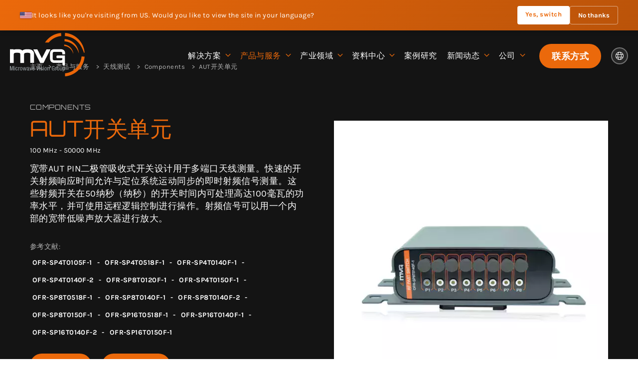

--- FILE ---
content_type: text/html; charset=UTF-8
request_url: https://www.mvg-world.com/zh/%E4%BA%A7%E5%93%81/tian-xian-ce-shi/components/autkai-guan-dan-yuan
body_size: 10840
content:
<!doctype html><html lang="zh"><head ><meta charset="UTF-8"><meta http-equiv="x-ua-compatible" content="ie=edge"><base href="https://www.mvg-world.com/"/><meta name="viewport" content="width=device-width, initial-scale=1.0, shrink-to-fit=no"><meta name="msapplication-tap-highlight" content="no"/><title>AUT开关单元 : Components</title><meta property="robots" content="index,follow" /><meta property="google" content="notranslate" /><meta property="og:type" content="website" /><meta property="og:site_name" content="MVG" /><meta property="og:title" content="AUT开关单元 : Components" /><meta property="og:description" content="宽带AUT PIN二极管吸收式开关设计用于多端口天线测量。快速的开关射频响应时间允许与定位系统运动同步的即时射频信号测量。这些射频开关在50纳秒（纳秒）的开关时间内可处理高达100毫瓦的功率水平，并可使用远程逻辑控制进行操作。射频信号可以用一个内部的宽带低噪声放大器进行放大。" /><meta property="og:image:height" content="863" /><meta property="og:image:width" content="1648" /><meta property="og:image" content="https://www.mvg-world.com/static/og-image.jpg" /><meta property="og:url" content="https://www.mvg-world.com/zh/%E4%BA%A7%E5%93%81/tian-xian-ce-shi/components/autkai-guan-dan-yuan" /><meta name="description" content="宽带AUT PIN二极管吸收式开关设计用于多端口天线测量。快速的开关射频响应时间允许与定位系统运动同步的即时射频信号测量。这些射频开关在50纳秒（纳秒）的开关时间内可处理高达100毫瓦的功率水平，并可使用远程逻辑控制进行操作。射频信号可以用一个内部的宽带低噪声放大器进行放大。" /><link rel="canonical" href="https://www.mvg-world.com/zh/%E4%BA%A7%E5%93%81/tian-xian-ce-shi/components/autkai-guan-dan-yuan"/><link rel="alternate" href="https://www.mvg-world.com/en/products/antenna-measurement/components/aut-switch-unit" hreflang="en"/><link rel="alternate" href="https://www.mvg-world.com/en-US/products/antenna-measurement/components/aut-switch-unit" hreflang="en_US"/><link rel="alternate" href="https://www.mvg-world.com/fr/produits/mesure-dantenne/components/aut-switch-unit" hreflang="fr"/><link rel="alternate" href="https://www.mvg-world.com/de/produkte/antenna-measurement/components/aut-switch-unit" hreflang="de"/><link rel="alternate" href="https://www.mvg-world.com/es/productos/medicion-de-antenas/components/aut-switch-unit" hreflang="es"/><link rel="alternate" href="https://www.mvg-world.com/ja/%E8%A3%BD%E5%93%81/antenace-ding/components/aut-switch-unit" hreflang="ja"/><link rel="alternate" href="https://www.mvg-world.com/zh/%E4%BA%A7%E5%93%81/tian-xian-ce-shi/components/autkai-guan-dan-yuan" hreflang="zh"/><link rel="alternate" href="https://www.mvg-world.com/ko/%EC%A0%9C%ED%92%88/antenna-measurement/components/aut-switch-unit" hreflang="ko"/><link rel="shortcut icon" href="/static/favicons/favicon.ico"><link rel="apple-touch-icon" sizes="180x180" href="/static/favicons/apple-touch-icon.png"><link rel="icon" type="image/png" sizes="32x32" href="/static/favicons/favicon-32x32.png"><link rel="icon" type="image/png" sizes="16x16" href="/static/favicons/favicon-16x16.png"><link rel="manifest" href="/static/favicons/site.webmanifest"><link rel="mask-icon" href="/static/favicons/safari-pinned-tab.svg" color="#eb690b"><meta name="msapplication-TileColor" content="#292929"><meta name="theme-color" content="#292929"><style>
            @font-face{font-family:Orbitron;font-style:normal;font-weight:400;src:local(""),url(/assets/fonts/orbitron-v25-latin-regular.66d6f581.woff2) format("woff2"),url(/assets/fonts/orbitron-v25-latin-regular.eddc93c7.woff) format("woff");font-display:swap}@font-face{font-family:Orbitron;font-style:normal;font-weight:700;src:local(""),url(/assets/fonts/orbitron-v25-latin-700.e52ea0c8.woff2) format("woff2"),url(/assets/fonts/orbitron-v25-latin-700.3dbb1bbe.woff) format("woff");font-display:swap}@font-face{font-family:Orbitron;font-style:normal;font-weight:900;src:local(""),url(/assets/fonts/orbitron-v25-latin-900.520e5e1f.woff2) format("woff2"),url(/assets/fonts/orbitron-v25-latin-900.b6dbd192.woff) format("woff");font-display:swap}@font-face{font-family:Karla;font-style:normal;font-weight:300;src:local(""),url(/assets/fonts/karla-v23-latin-ext_latin-300.98003ed7.woff2) format("woff2"),url(/assets/fonts/karla-v23-latin-ext_latin-300.a3e9adc5.woff) format("woff");font-display:swap}@font-face{font-family:Karla;font-style:normal;font-weight:400;src:local(""),url(/assets/fonts/karla-v23-latin-ext_latin-regular.53df607f.woff2) format("woff2"),url(/assets/fonts/karla-v23-latin-ext_latin-regular.dcb7b6cb.woff) format("woff");font-display:swap}@font-face{font-family:Karla;font-style:normal;font-weight:700;src:local(""),url(/assets/fonts/karla-v23-latin-ext_latin-700.04d71cd9.woff2) format("woff2"),url(/assets/fonts/karla-v23-latin-ext_latin-700.5f0c4256.woff) format("woff");font-display:swap}@font-face{font-family:Karla;font-style:italic;font-weight:300;src:local(""),url(/assets/fonts/karla-v23-latin-ext_latin-300italic.6f48aaa6.woff2) format("woff2"),url(/assets/fonts/karla-v23-latin-ext_latin-300italic.3be79375.woff) format("woff");font-display:swap}@font-face{font-family:Karla;font-style:italic;font-weight:400;src:local(""),url(/assets/fonts/karla-v23-latin-ext_latin-italic.4f18a7c3.woff2) format("woff2"),url(/assets/fonts/karla-v23-latin-ext_latin-italic.1781f526.woff) format("woff");font-display:swap}html{line-height:1.15;-webkit-text-size-adjust:100%}main{display:block}h1{font-size:2em;margin:.67em 0}a{background-color:transparent}img{border-style:none}button{font-family:inherit;font-size:100%;line-height:1.15;margin:0}button{overflow:visible}button{text-transform:none}button{-webkit-appearance:button}button::-moz-focus-inner{border-style:none;padding:0}button:-moz-focusring{outline:1px dotted ButtonText}::-webkit-file-upload-button{-webkit-appearance:button;font:inherit}html{font-size:62.5%;font-size:.625em;overflow-x:hidden}body,html{min-height:100%}body{padding:0;margin:0;border:0;font-family:-apple-system,BlinkMacSystemFont,Segoe UI,Roboto,Helvetica Neue,Arial,sans-serif,Apple Color Emoji,Segoe UI Emoji,Segoe UI Symbol;color:#292929;overflow-x:hidden;box-sizing:border-box;-webkit-font-smoothing:antialiased;-moz-osx-font-smoothing:grayscale;font-size:1.8rem;line-height:1.4}@media screen and (min-width:360px){body{font-size:1.8rem;line-height:1.4}}@media screen and (min-width:768px){body{font-size:1.8rem;line-height:1.4}}@media screen and (min-width:990px){body{font-size:1.8rem;line-height:1.4}}@media screen and (min-width:1250px){body{font-size:1.8rem;line-height:1.4}}body *,body :after,body :before{box-sizing:border-box}div,li,p,ul{padding:0;margin:0;border:0}li{list-style:disc inside}h1{color:#292929;font-size:2.5rem;line-height:1.25;font-weight:700}@media screen and (min-width:360px){h1{font-size:2.5rem}}@media screen and (min-width:768px){h1{font-size:2.8rem}}@media screen and (min-width:990px){h1{font-size:3.5rem}}@media screen and (min-width:1250px){h1{font-size:4.5rem}}h1{margin:0}a{color:#292929}a{text-decoration:none}a.btn,button{display:inline-block;color:#292929;padding:11px 25px;line-height:1.5;border:0 solid #d0d0d0;text-align:center;font-size:1.8rem;vertical-align:middle;border-radius:50px}a.btn:visited,button:visited{outline:none}ul{color:#292929;margin:1em}ul li{list-style:disc outside}img{max-width:100%;height:auto}.cc-inside{width:1249px;margin:0 auto}.fal.icon-right{margin-left:12px}a.cc-bg-primary{color:#fff;background-color:#eb690b}a.btn.cc-bg-primary{color:#fff;background-color:#eb690b;border-color:#eb690b}.cc-pat-15{padding-top:15px}.cc-txt-right{text-align:right}.fal{-moz-osx-font-smoothing:grayscale;-webkit-font-smoothing:antialiased;display:inline-block;font-style:normal;font-variant:normal;text-rendering:auto;line-height:1}.fa-angle-right:before{content:"\f105"}.fa-globe:before{content:"\f0ac"}@font-face{font-family:Font Awesome\ 5 Pro;font-style:normal;font-weight:300;font-display:swap;src:url(/assets/fonts/fa-light-300.ab918e79.eot);src:url(/assets/fonts/fa-light-300.ab918e79.eot?#iefix) format("embedded-opentype"),url(/assets/fonts/fa-light-300.d3271a56.woff2) format("woff2"),url(/assets/fonts/fa-light-300.8df58881.woff) format("woff"),url(/assets/fonts/fa-light-300.431c25ff.ttf) format("truetype"),url(/assets/images/fa-light-300.76f70e6c.svg#fontawesome) format("svg")}.fal{font-family:Font Awesome\ 5 Pro;font-weight:300}html{scroll-behavior:smooth;scroll-padding-top:100px}@media screen and (min-width:768px){html{scroll-padding-top:150px}}body{font-family:Karla,sans-serif;font-weight:400;letter-spacing:.025em}body .cc-inside{width:100%;margin:0 auto;padding:0 20px}@media screen and (min-width:990px){body .cc-inside{width:900px;margin:0 auto}}@media screen and (min-width:1250px){body .cc-inside{width:1200px;margin:0 auto}}body ul{padding:0;margin:0;border:0}body ul li{list-style:none}a.btn{display:inline-flex;align-items:center;overflow:hidden;will-change:transform;font-family:Orbitron,sans-serif;font-weight:700}a.btn,a.btn i{position:relative}a.btn i{font-size:150%;left:0}a.btn.hovered:after{content:" ";display:block;position:absolute;top:0;left:-140%;bottom:0;width:130%;z-index:-1;background:linear-gradient(90deg,#44250e 0,rgba(68,37,14,0) 50%);transform:skewX(-30deg)}h1{font-family:Orbitron,sans-serif;font-weight:700}a,button,div{outline:none}.top-page{position:relative}.top-page.height100{height:100vh}.top-page .top-page-content{position:relative;z-index:2;height:100%;padding:120px 0 80px;display:flex;align-items:center;color:#fff}.top-page .top-page-content h1{color:#fff;font-size:3rem;text-align:center}@media screen and (min-width:990px){.top-page .top-page-content h1{font-size:4.4rem}}.top-page .top-page-content .top-page-intro{padding:30px 0 0;text-align:center}@media screen and (min-width:768px){.top-page .top-page-content .top-page-intro{font-size:2rem}}@media screen and (min-width:990px){.top-page .top-page-content .top-page-intro{font-size:2.2rem}}@media screen and (min-width:990px){.top-page .top-page-content{padding:125px 0 80px}}@media screen and (min-width:1250px){.top-page .top-page-content{padding:160px 0 80px}}.overlay{position:absolute;top:0;left:0;right:0;bottom:0;z-index:-1;background:rgba(0,0,0,.5)}.breadcrumb{text-align:center;padding-top:20px}@-webkit-keyframes fadeInRight{0%{opacity:0;transform:translate3d(60px,0,0)}to{opacity:1;transform:translateZ(0)}}@keyframes fadeInRight{0%{opacity:0;transform:translate3d(60px,0,0)}to{opacity:1;transform:translateZ(0)}}.fadeInRight{-webkit-animation-name:fadeInRight;animation-name:fadeInRight}@-webkit-keyframes fadeInUp{0%{opacity:0;transform:translate3d(0,30px,0)}to{opacity:1;transform:translateZ(0)}}@keyframes fadeInUp{0%{opacity:0;transform:translate3d(0,30px,0)}to{opacity:1;transform:translateZ(0)}}.fadeInUp{-webkit-animation-name:fadeInUp;animation-name:fadeInUp}#main-header{position:fixed;z-index:10;left:0;top:0;right:0;padding:15px 20px;background-color:transparent;display:flex;flex-wrap:wrap}#main-header .logo{flex:0 0 100px;position:relative;z-index:10}#main-header .hamburger{margin-left:auto;position:relative;z-index:10;padding:0;border:0;background:transparent;outline:0;border-radius:50%}#main-header .hamburger svg{display:block;color:#eb690b;transform:rotate(0deg)}#main-header .hamburger svg .bar,#main-header .hamburger svg .circle{fill:none;stroke:currentColor;stroke-width:1;stroke-linecap:round}#main-header .hamburger svg .bar{transform:rotate(0deg);transform-origin:50% 50%}#main-header .hamburger svg .circle{stroke-dashoffset:144.51326;stroke-dasharray:144.51326}#main-header .splash{position:absolute;top:45px;right:45px;width:1px;height:1px}#main-header .splash:after{content:"";display:block;position:absolute;border-radius:50%;background-color:#292929;width:284vmax;height:284vmax;top:-142vmax;left:-142vmax;transform:scale(0);transform-origin:50% 50%}@media screen and (min-width:1050px){#main-header{display:flex}#main-header .splash{display:none}#main-header .splash:after{content:"";display:none}#main-header .hamburger{display:none}}@media screen and (min-width:1250px){#main-header .logo{flex:0 0 150px}}#main-nav{overflow-y:auto;position:fixed;top:50px;left:0;height:calc(100% - 195px);width:100vw;margin-top:95px;opacity:0}#main-nav ul.main{position:relative;z-index:2;display:flex;flex-direction:column;justify-content:center}#main-nav ul.main>li{position:relative;top:20px;opacity:0}#main-nav ul.main>li>a{padding:5px 10px;display:block;text-align:center;text-transform:uppercase;font-size:1.6rem}#main-nav ul.main>li>a.has-children{display:flex;justify-content:center;align-items:center}#main-nav ul.main>li>a.has-children span{height:100%;text-align:right;color:#eb690b;font-size:3rem;padding-left:20px}#main-nav ul.main>li ul{display:none;padding-bottom:20px}#main-nav ul.main>li ul li a{padding:3px 10px;display:block;text-align:center;text-transform:uppercase;color:#b6b6b6}#main-nav ul.main a{color:#fff}#main-nav ul.secondary{position:fixed;z-index:3;bottom:-30px;left:0;right:0;padding:20px;display:flex;justify-content:space-between;align-items:center;background-color:#292929;opacity:0}#main-nav ul.secondary li.lang-switcher{position:relative;display:flex;align-items:center;gap:8px}#main-nav ul.secondary li.lang-switcher .globe-icon{display:flex;align-items:center;justify-content:center;padding:8px;color:#fff;border-radius:50%;width:34px;height:34px;text-decoration:none}#main-nav ul.secondary li.lang-switcher .globe-icon.active{background-color:hsla(0,0%,45.9%,.3);border:2px solid #757575}#main-nav ul.secondary li.lang-switcher .globe-icon i{font-size:1.6rem}#main-nav ul.secondary li.lang-switcher ul{position:absolute;left:0;opacity:0;bottom:37px;border-bottom:2px solid #eb690b;background-color:#363636}#main-nav ul.secondary li.lang-switcher ul a{display:block;padding:5px 10px;color:#fff}#main-nav ul.secondary a{color:#fff}@media screen and (min-width:1050px){#main-nav{position:static;display:flex;flex:1;width:inherit;opacity:1;margin-top:0;overflow-y:inherit;height:inherit}#main-nav ul.main{flex:1;padding:0 20px;flex-direction:row;justify-content:flex-end;overflow:inherit}#main-nav ul.main>li{position:relative;top:0;opacity:1;display:flex;align-items:center}#main-nav ul.main>li .fa-angle-right{transform:rotate(90deg)}#main-nav ul.main>li.item-2>ul{display:flex;flex-wrap:wrap;width:670px;left:-100px}#main-nav ul.main>li.item-2>ul li{flex:0 0 33%}#main-nav ul.main>li.item-3>ul{width:250px}#main-nav ul.main>li>a{padding:0 10px;text-transform:none}#main-nav ul.main>li>a.has-children span{font-size:2rem;padding-left:10px}#main-nav ul.main>li>ul{display:initial;min-width:200px;top:110%;opacity:0;position:absolute;background-color:#292929;padding:20px 0;border-top:2px solid #eb690b}#main-nav ul.main>li>ul li a{padding:7px 20px;text-transform:none;color:#fff;text-align:left;font-size:1.6rem;line-height:1.1}#main-nav ul.secondary{position:static;opacity:1;background-color:transparent;padding:0}#main-nav ul.secondary li.lang-switcher{margin-left:20px}#main-nav ul.secondary li.lang-switcher .globe-icon.active{background-color:hsla(0,0%,45.9%,.2)}#main-nav ul.secondary li.lang-switcher ul{top:32px;right:0;bottom:inherit;border-bottom-width:0;border-top:2px solid #eb690b;background-color:#292929}#main-nav ul.secondary li.lang-switcher ul a{text-align:center}}
        </style><!-- Google Consent Mode --><script data-cookieconsent="ignore">
            window.dataLayer = window.dataLayer || [];
            function gtag() {
                dataLayer.push(arguments)
            }
            gtag("consent", "default", {
                ad_personalization: "denied",
                ad_storage: "denied",
                ad_user_data: "denied",
                analytics_storage: "denied",
                functionality_storage: "denied",
                personalization_storage: "denied",
                security_storage: "granted",
                wait_for_update: 500
            });
            gtag("set", "ads_data_redaction", true);
            gtag("set", "url_passthrough", true);
        </script><!-- End Google Consent Mode--><!-- Google Tag Manager --><script data-cookieconsent="ignore">
            (function(w,d,s,l,i){w[l]=w[l]||[];w[l].push({'gtm.start':
                    new Date().getTime(),event:'gtm.js'});var f=d.getElementsByTagName(s)[0],
                j=d.createElement(s),dl=l!='dataLayer'?'&l='+l:'';j.async=true;j.src=
                'https://www.googletagmanager.com/gtm.js?id='+i+dl;f.parentNode.insertBefore(j,f);
            })(window,document,'script','dataLayer','GTM-TCSZH7DQ');</script><!-- End Google Tag Manager --><!-- Cookiebot CMP--><script
            id="Cookiebot"
            src="https://consent.cookiebot.com/uc.js"
            data-culture="zh"
            data-cbid="9f091a6e-cf05-4688-b313-762a3a31a25b"
            async
            type="text/javascript"
        ></script><!-- End Cookiebot CMP --><script type="application/ld+json">
            {
                "@context": "http://schema.org",
                "@type": "Organization",
                "name": "MVG",
                    "url": "https://www.mvg-world.com/zh",
                    "logo": "https://www.mvg-world.com/static/logo-mvg-black-schema.jpg",
                    "image": "https://www.mvg-world.com/static/logo-mvg-black-schema.jpg",
                    "telephone": "+33169290247",
                    "email": "salesteam@mvg-world.com",
                    "description": "MVG",
                    "address": {
                        "@type": "PostalAddress",
                        "addressLocality": "PARIS",
                        "postalCode": "75005",
                        "streetAddress": "47 boulevard Saint Michel",
                        "addressCountry": "FR"
                    },
                    "contactPoint": [
                        {
                            "@type": "ContactPoint",
                            "telephone": "+33169290247",
                            "contactType" : "customer support",
                            "availableLanguage": [
                                "French",
                                "English"
                            ]
                        }
                    ]
                }


        </script></head><body class="menu-product product-view sps" data-sps-offset=50><hx:include src="/_fragment?_hash=PS07Qzd8X1PcxBShQSc2uIpdpGBjwJTKTUlIAX314S4%3D&amp;_path=_format%3Dhtml%26_locale%3Dzh%26_controller%3DApp%255CController%255CAdminBarController%253A%253AheaderAction"></hx:include><div id="geo-banner-container" data-api-url="/zh/api/geo-banner"></div><header id="main-header"><a href="/zh" class="logo"><img src="/static/logo-mvg.svg" alt="MVG World Logo" width="257" height="150"/></a><button id="menubutton" class="no-btn hamburger" role="button" aria-controls="main-nav"
        aria-label="打开菜单"><svg xmlns="http://www.w3.org/2000/svg" width="50" height="50" viewBox="0 0 50 50"><g><line class="bar" x1="13" y1="16.5" x2="37" y2="16.5"/><line class="bar" x1="13" y1="24.5" x2="37" y2="24.5"/><line class="bar" x1="13" y1="24.5" x2="37" y2="24.5"/><line class="bar" x1="13" y1="32.5" x2="37" y2="32.5"/><circle class="circle" r="23" cx="25" cy="25"/></g></svg></button><div class="lang-switcher-mobile "><span class="globe-icon active"><i class="fal fa-globe"></i></span><ul><li><a href="/en">EN</a></li><li><a href="/fr">FR</a></li><li><a href="/es">ES</a></li><li><a href="/de">DE</a></li><li><a href="/ja">JA</a></li><li><a href="/zh">ZH</a></li><li><a href="/ko">KO</a></li><li><a href="/en-US">USA</a></li></ul></div><div class="splash"></div><nav id="main-nav" class="nav" role="navigation" aria-labelledby="menubutton"><ul class="main" role="menu"><li  class="item-1 "><a role="menuitem" href="/zh/%E8%A7%A3%E5%86%B3%E6%96%B9%E6%A1%88" class="has-children">
                解决方案
                <span><i class="fal fa-angle-right" aria-hidden="true"></i></span></a><ul><li><a href="/zh/%E8%A7%A3%E5%86%B3%E6%96%B9%E6%A1%88/5g">5G</a></li><li><a href="/zh/%E8%A7%A3%E5%86%B3%E6%96%B9%E6%A1%88/hang-kong-dian-zi-ce-shi-jie-jue-fang-an">航空电子测试解决方案</a></li><li><a href="/zh/%E8%A7%A3%E5%86%B3%E6%96%B9%E6%A1%88/qi-che">汽车</a></li><li><a href="/zh/%E8%A7%A3%E5%86%B3%E6%96%B9%E6%A1%88/guo-fang">国防</a></li><li><a href="/zh/%E8%A7%A3%E5%86%B3%E6%96%B9%E6%A1%88/tai-kong-ce-shi">太空测试</a></li><li><a href="/zh/%E8%A7%A3%E5%86%B3%E6%96%B9%E6%A1%88/tian-xian-ce-shi-yu-ce-liang">天线测试与测量</a></li><li><a href="/zh/%E8%A7%A3%E5%86%B3%E6%96%B9%E6%A1%88/emc">EMC</a></li><li><a href="/zh/%E8%A7%A3%E5%86%B3%E6%96%B9%E6%A1%88/she-pin-an-quan">射频安全</a></li><li><a href="/zh/%E8%A7%A3%E5%86%B3%E6%96%B9%E6%A1%88/chan-pin-kai-fa">产品开发</a></li></ul></li><li class="item-2 active"><a role="menuitem" href="/zh/%E4%BA%A7%E5%93%81" class="has-children no-click-desktop">
                产品与服务
                <span><i class="fal fa-angle-right" aria-hidden="true"></i></span></a><ul><li><a href="/zh/%E4%BA%A7%E5%93%81/tian-xian-ce-shi">天线测试</a></li><li><a href="/zh/%E4%BA%A7%E5%93%81/rcs-ce-liang">RCS 测量</a></li><li><a href="/zh/%E4%BA%A7%E5%93%81/tian-xian">天线</a></li><li><a href="/zh/%E4%BA%A7%E5%93%81/emc">EMC</a></li><li><a href="/zh/%E4%BA%A7%E5%93%81/lei-da-zhao-ce-liang">雷达罩测量</a></li><li><a href="/zh/%E4%BA%A7%E5%93%81/xi-bo-cai-liao">吸波材料</a></li><li><a href="/zh/%E4%BA%A7%E5%93%81/she-pin-an-quan">射频安全</a></li><li><a href="/zh/%E4%BA%A7%E5%93%81/ding-wei-she-bei">定位设备</a></li><li><a href="/zh/%E4%BA%A7%E5%93%81/sar">SAR</a></li><li><a href="/zh/%E4%BA%A7%E5%93%81/fu-wu">服务</a></li></ul></li><li class="item-3 "><a role="menuitem" href="/zh/%E8%A1%8C%E4%B8%9A" class="has-children">
                产业领域
                <span><i class="fal fa-angle-right" aria-hidden="true"></i></span></a><ul><li><a href="/zh/%E8%A1%8C%E4%B8%9A/dian-xin">电信</a></li><li><a href="/zh/%E8%A1%8C%E4%B8%9A/hang-kong-yu-guo-fang">航空与国防</a></li><li><a href="/zh/%E8%A1%8C%E4%B8%9A/qi-che-xing-ye">汽车行业</a></li><li><a href="/zh/%E8%A1%8C%E4%B8%9A/xiao-fei-lei-dian-zi-chan-pin">消费类电子产品</a></li><li><a href="/zh/%E8%A1%8C%E4%B8%9A/xue-zhu-ji-ke-yan-ji-gou">学术及科研机构</a></li></ul></li><li class="item-4 "><a role="menuitem" href="/zh/%E8%B5%84%E6%BA%90" class="has-children">
                资料中心
                <span><i class="fal fa-angle-right" aria-hidden="true"></i></span></a><ul><li><a href="/zh/%E8%B5%84%E6%BA%90/%E8%A7%86%E9%A2%91">视频</a></li><li><a href="/zh/%E8%B5%84%E6%BA%90/%E5%AD%A6%E4%B9%A0%E4%B8%AD%E5%BF%83">学习中心</a></li><li><a href="/zh/%E8%B5%84%E6%BA%90/chan-pin-mu-lu">
                        产品目录
                    </a></li><li><a href="/zh/%E6%8C%87%E5%8D%97/antenna-measurement-101">
                                                            天线测量指南
                                                    </a></li><li><a href="/zh/%E6%8C%87%E5%8D%97/emc-101">
                                                            EMC 指南
                                                    </a></li></ul></li><li class="item-5 "><a role="menuitem" href="/zh/%E6%A1%88%E4%BE%8B%E7%A0%94%E7%A9%B6" class="has-children">
                案例研究
            </a></li><li class="item-6 "><a role="menuitem" href="/zh/%E6%96%B0%E9%97%BB" class="has-children">
                新闻动态
                <span><i class="fal fa-angle-right" aria-hidden="true"></i></span></a><ul><li><a href="/zh/%E6%96%B0%E9%97%BB">新闻动态</a></li><li><a href="/zh/%E8%AE%AE%E7%A8%8B">日程表</a></li><li><a href="/zh/%E4%BB%96%E4%BB%AC%E8%B0%88%E5%88%B0%E4%BA%86%E6%88%91%E4%BB%AC">媒体报道</a></li></ul></li><li class="item-7 "><a role="menuitem" href="/zh/tuan-jie-jiu-shi-li-liang" class="has-children">
                公司
                <span><i class="fal fa-angle-right" aria-hidden="true"></i></span></a><ul><li><a href="/zh/tuan-jie-jiu-shi-li-liang">团结就是力量</a></li><li><a href="/zh/%E5%B7%A5%E4%BD%9C%E6%9C%BA%E4%BC%9A">职业生涯</a></li><li><a href="/zh/zi-zhi">资质</a></li></ul></li></ul><ul class="secondary"><li><a href="/zh/%E8%81%94%E7%B3%BB" class="btn hovered cc-bg-primary">
                联系方式
            </a></li><li class="lang-switcher "><span class="globe-icon active"><i class="fal fa-globe"></i></span><ul><li><a href="/en">EN</a></li><li><a href="/fr">FR</a></li><li><a href="/es">ES</a></li><li><a href="/de">DE</a></li><li><a href="/ja">JA</a></li><li><a href="/zh">ZH</a></li><li><a href="/ko">KO</a></li><li><a href="/en-US">USA</a></li></ul></li></ul></nav></header><main id="main-content"><section class="top-page"><div class="top-page-content"><div class="overlay"></div><div class="cc-inside"><ol class="breadcrumb" vocab="https://schema.org/" typeof="BreadcrumbList"><li property="itemListElement" typeof="ListItem"><a property="item" typeof="WebPage" href="/zh"><span property="name">主页</span></a><meta property="position" content="1"></li><li property="itemListElement" typeof="ListItem"><a property="item" typeof="WebPage" href="/zh/%E4%BA%A7%E5%93%81"><span property="name">
                                产品与服务
                            </span></a><meta property="position" content="2"></li><li property="itemListElement" typeof="ListItem"><a property="item" typeof="WebPage"
                               href="/zh/%E4%BA%A7%E5%93%81/tian-xian-ce-shi"><span property="name">
                                    天线测试
                                </span></a><meta property="position" content="3"></li><li property="itemListElement" typeof="ListItem"><a property="item" typeof="WebPage"
                           href="/zh/%E4%BA%A7%E5%93%81/tian-xian-ce-shi/components"><span property="name">
                                Components
                            </span></a><meta property="position" content="3"></li><li property="itemListElement" typeof="ListItem"><span property="name">
                            AUT开关单元
                        </span><meta property="position" content="4"></li></ol><div class="left"><p class="product-category">
                        Components
                    </p><h1>
                        AUT开关单元
                    </h1><p class="product-frequency">
                            100 MHz - 50000 MHz
                        </p><div class="body"><p>宽带AUT PIN二极管吸收式开关设计用于多端口天线测量。快速的开关射频响应时间允许与定位系统运动同步的即时射频信号测量。这些射频开关在50纳秒（纳秒）的开关时间内可处理高达100毫瓦的功率水平，并可使用远程逻辑控制进行操作。射频信号可以用一个内部的宽带低噪声放大器进行放大。</p></div><div class="product-referenceonly"><p class="title">参考文献:</p><ul><li><span>
                                                OFR-SP4T0105F-1
                                            </span><span>-</span></li><li><span>
                                                OFR-SP4T0518F-1
                                            </span><span>-</span></li><li><span>
                                                OFR-SP4T0140F-1
                                            </span><span>-</span></li><li><span>
                                                OFR-SP4T0140F-2
                                            </span><span>-</span></li><li><span>
                                                OFR-SP8T0120F-1
                                            </span><span>-</span></li><li><span>
                                                OFR-SP4T0150F-1
                                            </span><span>-</span></li><li><span>
                                                OFR-SP8T0518F-1
                                            </span><span>-</span></li><li><span>
                                                OFR-SP8T0140F-1
                                            </span><span>-</span></li><li><span>
                                                OFR-SP8T0140F-2
                                            </span><span>-</span></li><li><span>
                                                OFR-SP8T0150F-1
                                            </span><span>-</span></li><li><span>
                                                OFR-SP16T0518F-1
                                            </span><span>-</span></li><li><span>
                                                OFR-SP16T0140F-1
                                            </span><span>-</span></li><li><span>
                                                OFR-SP16T0140F-2
                                            </span><span>-</span></li><li><span>
                                                OFR-SP16T0150F-1
                                            </span></li></ul></div><ul><li><a href="/zh/%E8%81%94%E7%B3%BB?p=AUT开关单元"
                               class="btn hovered cc-bg-primary">
                                联系我们
                            </a></li><li><a href="/media/952/download/reference"
                                   class="btn hovered cc-bg-primary" target="_blank">
                                    数据表
                                    <i class="fal fa-file-pdf icon-right" aria-hidden="true"></i></a></li></ul></div><div class="right"><div class="product-image-single"><img title="" alt="AUT开关单元" width="550" height="550" loading="lazy" src="https://www.mvg-world.com/images/cache/products_images_square550/upload/media/products_images/0001/01/648eb4ed135ffdd41a5146734d2c99106f3e4b28.webp" /></div></div></div></div></section><section class="section-features"><div class="cc-inside wrap-features"><div class="feature-item"><p class="title"><i class="fal fa-angle-right"></i>
                            主要特点
                        </p><div class="body"><ul data-v-a4c7a7c6=""><li data-v-a4c7a7c6="">可用的配置是SP4T、SP8T、SP16T、SP32T、SP64T</li><li data-v-a4c7a7c6="">开关时间最大为50 ns</li><li data-v-a4c7a7c6="">额定功率最大为20 dBm</li><li data-v-a4c7a7c6="">LVDS控制逻辑</li></ul></div></div><div class="feature-item"><p class="title"><i class="fal fa-angle-right"></i>
                            频率范围
                        </p><div class="body"><ul data-v-a4c7a7c6=""><li data-v-a4c7a7c6="">0.1 - 50 GHz</li></ul></div></div></div></section><section class="section wrap-slider-section bg-black"><div class="cc-inside"><header><p class="h3-like">
                        相关产品
                    </p></header><div class="carousel"><div class="carousel-cell"><a href="/zh/%E4%BA%A7%E5%93%81/tian-xian-ce-shi/components/she-pin-jie-kou-dan-yuan" class="cc-block hover-see"><span class="see"><i class="fal fa-plus-circle"></i>
             见
        </span><img title="射频接口单元" alt="射频接口单元" width="380" height="380" loading="lazy" src="https://www.mvg-world.com/images/cache/products_images_square380/upload/media/products_images/0001/01/c70b7c0cf951bf5d28029ea0309ab44c2c1d8a5b.webp" /></a><a href="/zh/%E4%BA%A7%E5%93%81/tian-xian-ce-shi/components/she-pin-jie-kou-dan-yuan"><p class="title">
            射频接口单元
        </p><p class="caract">
                500 MHz - 20000 MHz
            </p></a></div><div class="carousel-cell"><a href="/zh/%E4%BA%A7%E5%93%81/tian-xian-ce-shi/components/ji-hua-she-pin-kai-guan-zhuang-zhi" class="cc-block hover-see"><span class="see"><i class="fal fa-plus-circle"></i>
             见
        </span><img title="极化射频开关装置" alt="极化射频开关装置" width="380" height="380" loading="lazy" src="https://www.mvg-world.com/images/cache/products_images_square380/upload/media/products_images/0001/01/efbe0633e2ef5da0f09595d104065b8e534cc65d.webp" /></a><a href="/zh/%E4%BA%A7%E5%93%81/tian-xian-ce-shi/components/ji-hua-she-pin-kai-guan-zhuang-zhi"><p class="title">
            极化射频开关装置
        </p><p class="caract">
                0 MHz - 50000 MHz
            </p></a></div><div class="carousel-cell"><a href="/zh/%E4%BA%A7%E5%93%81/tian-xian-ce-shi/components/feed-selector" class="cc-block hover-see"><span class="see"><i class="fal fa-plus-circle"></i>
             见
        </span><img title="Feed Selector" alt="Feed Selector" width="380" height="380" loading="lazy" src="https://www.mvg-world.com/images/cache/products_images_square380/upload/media/products_images/0001/01/9c98d53a44491a98a870b8b7a0e5db70b42a74d2.webp" /></a><a href="/zh/%E4%BA%A7%E5%93%81/tian-xian-ce-shi/components/feed-selector"><p class="title">
            Feed Selector
        </p><p class="caract">
                0 MHz - 50000 MHz
            </p></a></div><div class="carousel-cell"><a href="/zh/%E4%BA%A7%E5%93%81/tian-xian-ce-shi/components/5g-ota-switch-unit" class="cc-block hover-see"><span class="see"><i class="fal fa-plus-circle"></i>
             见
        </span><img title="5G-OTA Switch Unit" alt="5G-OTA Switch Unit" width="380" height="380" loading="lazy" src="https://www.mvg-world.com/images/cache/products_images_square380/upload/media/products_images/0001/01/9ef0f7410e3d1716768fe60d7a19c3f52c2ed8d9.webp" /></a><a href="/zh/%E4%BA%A7%E5%93%81/tian-xian-ce-shi/components/5g-ota-switch-unit"><p class="title">
            5G-OTA Switch Unit
        </p><p class="caract">
                0 MHz - 40000 MHz
            </p></a></div><div class="carousel-cell"><a href="/zh/%E4%BA%A7%E5%93%81/tian-xian-ce-shi/components/xiao-xing-de-4duan-kou-kai-guan-zhuang-zhi" class="cc-block hover-see"><span class="see"><i class="fal fa-plus-circle"></i>
             见
        </span><img title="小型的4端口开关装置" alt="小型的4端口开关装置" width="380" height="380" loading="lazy" src="https://www.mvg-world.com/images/cache/products_images_square380/upload/media/products_images/0001/01/8dbde10e985d926c979fb9bec3d1c131f36cf868.webp" /></a><a href="/zh/%E4%BA%A7%E5%93%81/tian-xian-ce-shi/components/xiao-xing-de-4duan-kou-kai-guan-zhuang-zhi"><p class="title">
            小型的4端口开关装置
        </p><p class="caract">
                500 MHz - 50000 MHz
            </p></a></div><div class="carousel-cell"><a href="/zh/%E4%BA%A7%E5%93%81/tian-xian-ce-shi/components/receive-unit" class="cc-block hover-see"><span class="see"><i class="fal fa-plus-circle"></i>
             见
        </span><img title="Receive Unit" alt="Receive Unit" width="380" height="380" loading="lazy" src="https://www.mvg-world.com/images/cache/products_images_square380/upload/media/products_images/0001/01/840f05426cebacc905326e5e411f85227c9d8f5c.webp" /></a><a href="/zh/%E4%BA%A7%E5%93%81/tian-xian-ce-shi/components/receive-unit"><p class="title">
            Receive Unit
        </p><p class="caract">
                500 MHz - 50000 MHz
            </p></a></div><div class="carousel-cell"><a href="/zh/%E4%BA%A7%E5%93%81/tian-xian-ce-shi/components/she-pin-fa-she-he-jie-shou-zhuang-zhi" class="cc-block hover-see"><span class="see"><i class="fal fa-plus-circle"></i>
             见
        </span><img title="射频发射和接收装置" alt="射频发射和接收装置" width="380" height="380" loading="lazy" src="https://www.mvg-world.com/images/cache/products_images_square380/upload/media/products_images/0001/01/d20de79f953d33444a197900a0409eb3abbfc41b.webp" /></a><a href="/zh/%E4%BA%A7%E5%93%81/tian-xian-ce-shi/components/she-pin-fa-she-he-jie-shou-zhuang-zhi"><p class="title">
            射频发射和接收装置
        </p><p class="caract">
                500 MHz - 50000 MHz
            </p></a></div><div class="carousel-cell"><a href="/zh/%E4%BA%A7%E5%93%81/tian-xian-ce-shi/components/she-pin-fang-da-qi-dan-yuan" class="cc-block hover-see"><span class="see"><i class="fal fa-plus-circle"></i>
             见
        </span><img title="射频放大器单元" alt="射频放大器单元" width="380" height="380" loading="lazy" src="https://www.mvg-world.com/images/cache/products_images_square380/upload/media/products_images/0001/01/052dc7b3a7c9b115d58365ca0807f75fae275c83.webp" /></a><a href="/zh/%E4%BA%A7%E5%93%81/tian-xian-ce-shi/components/she-pin-fang-da-qi-dan-yuan"><p class="title">
            射频放大器单元
        </p><p class="caract">
                50 MHz - 50000 MHz
            </p></a></div><div class="carousel-cell"><a href="/zh/%E4%BA%A7%E5%93%81/tian-xian-ce-shi/components/fa-song-jie-shou-kai-guan-zhuang-zhi" class="cc-block hover-see"><span class="see"><i class="fal fa-plus-circle"></i>
             见
        </span><img title="发送/接收开关装置" alt="发送/接收开关装置" width="380" height="380" loading="lazy" src="https://www.mvg-world.com/images/cache/products_images_square380/upload/media/products_images/0001/01/6388524d65a9e57dbea230e7fe132876d998f5f1.webp" /></a><a href="/zh/%E4%BA%A7%E5%93%81/tian-xian-ce-shi/components/fa-song-jie-shou-kai-guan-zhuang-zhi"><p class="title">
            发送/接收开关装置
        </p><p class="caract">
                0 MHz - 50000 MHz
            </p></a></div></div><div class="progress-bar"><span class="progress-span"></span></div><p class="cc-pat-40 cc-pat-60-m cc-txt-center"><a href="/zh/%E4%BA%A7%E5%93%81/components" class="btn hovered
                    cc-bg-primary">
                        查看更多
                    </a></p></div></section><section class="section wrap-slider-section"><div class="cc-inside"><header><p class="h3-like">
                        相关资源
                    </p></header><div class="carousel"><div class="carousel-cell"><a href="/zh/%E8%B5%84%E6%BA%90/chan-pin-mu-lu/rf-systems-rf-units" class="cc-block hover-see"><span class="see"><i class="fal fa-plus-circle"></i>
                                 见
                            </span><img title="RF Systems &amp; RF Units" alt="RF Systems &amp; RF Units" width="380" height="380" loading="lazy" src="https://www.mvg-world.com/images/cache/resources_images_square380/upload/media/resources_images/0001/01/bdc6edd08b7ae08097337e9e3beedaec3cbac88e.webp" /></a><a href="/zh/%E8%B5%84%E6%BA%90/chan-pin-mu-lu/rf-systems-rf-units"><p class="title">
            RF Systems &amp; RF Units
        </p><p class="caract">
            产品目录
        </p></a></div><div class="carousel-cell"><a href="/zh/%E8%B5%84%E6%BA%90/chan-pin-mu-lu/antenna-product-overview" class="cc-block hover-see"><span class="see"><i class="fal fa-plus-circle"></i>
                                 见
                            </span><img title="Antenna Product Overview" alt="Antenna Product Overview" width="380" height="380" loading="lazy" src="https://www.mvg-world.com/images/cache/resources_images_square380/upload/media/resources_images/0001/02/be7689558207d1a156f544f45b5e5101560366d3.webp" /></a><a href="/zh/%E8%B5%84%E6%BA%90/chan-pin-mu-lu/antenna-product-overview"><p class="title">
            Antenna Product Overview
        </p><p class="caract">
            产品目录
        </p></a></div><div class="carousel-cell"><a href="/zh/%E8%B5%84%E6%BA%90/chan-pin-mu-lu/tian-xian-ce-liang-he-tian-xian-zhao-ce-shi-xi-tong-gai-shu" class="cc-block hover-see"><span class="see"><i class="fal fa-plus-circle"></i>
                                 见
                            </span><img title="天线测量和天线罩测试系统概述" alt="天线测量和天线罩测试系统概述" width="380" height="380" loading="lazy" src="https://www.mvg-world.com/images/cache/resources_images_square380/upload/media/resources_images/0001/02/ef33d85ce430423f0a0b8bb173c9d591552ec6a8.webp" /></a><a href="/zh/%E8%B5%84%E6%BA%90/chan-pin-mu-lu/tian-xian-ce-liang-he-tian-xian-zhao-ce-shi-xi-tong-gai-shu"><p class="title">
            天线测量和天线罩测试系统概述
        </p><p class="caract">
            产品目录
        </p></a></div></div><div class="progress-bar"><span class="progress-span"></span></div><p class="cc-pat-40 cc-pat-60-m cc-txt-center"><a href="/zh/%E8%B5%84%E6%BA%90" class="btn hovered
                        cc-bg-primary">
                        查看更多
                    </a></p></div></section></main><footer id="main-footer"><div class="cc-inside"><ul class="footer-menu"><li><img src="/static/logo-mvg.svg" loading="lazy" alt="MVG World Logo" width="257"
                 height="150"/></li><li><p>
                公司
            </p><ul><li><a href="/zh/tuan-jie-jiu-shi-li-liang">关于MVG</a></li><li><a href="/zh/%E8%81%94%E7%B3%BB">联系方式</a></li><li><a href="/zh/%E7%BB%8F%E9%94%80%E5%95%86">MVG经销商</a></li><li><a href="/zh/zi-zhi">资质</a></li><li><a href="/zh/%E5%B7%A5%E4%BD%9C%E6%9C%BA%E4%BC%9A">职业生涯</a></li></ul></li><li><p>我们的产品</p><ul><li><a href="/zh/%E4%BA%A7%E5%93%81/tian-xian-ce-shi">天线测试</a></li><li><a href="/zh/%E4%BA%A7%E5%93%81/rcs-ce-liang">RCS 测量</a></li><li><a href="/zh/%E4%BA%A7%E5%93%81/tian-xian">天线</a></li><li><a href="/zh/%E4%BA%A7%E5%93%81/emc">EMC</a></li><li><a href="/zh/%E4%BA%A7%E5%93%81/lei-da-zhao-ce-liang">雷达罩测量</a></li><li><a href="/zh/%E4%BA%A7%E5%93%81/xi-bo-cai-liao">吸波材料</a></li><li><a href="/zh/%E4%BA%A7%E5%93%81/she-pin-an-quan">射频安全</a></li><li><a href="/zh/%E4%BA%A7%E5%93%81/ding-wei-she-bei">定位设备</a></li><li><a href="/zh/%E4%BA%A7%E5%93%81/sar">SAR</a></li><li><a href="/zh/%E4%BA%A7%E5%93%81/fu-wu">服务</a></li></ul></li><li><p>
                MVG其他网站
            </p><ul><li><a href="https://mvg.my.site.com/CustomerPortal/s/login/"
                       class="external-link">
                        MVG 客户门户网站
                    </a></li></ul></li><li><p>
                连接
            </p><ul class="social"><li><a href="http://weixin.qq.com/r/9hxbXzvEXvMiKX88b0ly"
                           rel="nofollow" class="external-link"><i class="fab fa-weixin" aria-hidden="true"></i></a></li><li><a href="https://www.linkedin.com/company/microwave-vision-group-satimo-orbit-fr-aemi-&-remc"
                       rel="nofollow" class="external-link"><i class="fab fa-linkedin-in" aria-hidden="true"></i></a></li><li><a href="https://www.instagram.com/mvg.world/" rel="nofollow" class="external-link"><i class="fab fa-instagram" aria-hidden="true"></i></a></li><li><a href="https://www.threads.net/@mvg.world" rel="nofollow" class="external-link"><svg xmlns="http://www.w3.org/2000/svg" viewBox="0 0 448 512"><path d="M331.5 235.7c2.2 .9 4.2 1.9 6.3 2.8c29.2 14.1 50.6 35.2 61.8 61.4c15.7 36.5 17.2 95.8-30.3 143.2c-36.2 36.2-80.3 52.5-142.6 53h-.3c-70.2-.5-124.1-24.1-160.4-70.2c-32.3-41-48.9-98.1-49.5-169.6V256v-.2C17 184.3 33.6 127.2 65.9 86.2C102.2 40.1 156.2 16.5 226.4 16h.3c70.3 .5 124.9 24 162.3 69.9c18.4 22.7 32 50 40.6 81.7l-40.4 10.8c-7.1-25.8-17.8-47.8-32.2-65.4c-29.2-35.8-73-54.2-130.5-54.6c-57 .5-100.1 18.8-128.2 54.4C72.1 146.1 58.5 194.3 58 256c.5 61.7 14.1 109.9 40.3 143.3c28 35.6 71.2 53.9 128.2 54.4c51.4-.4 85.4-12.6 113.7-40.9c32.3-32.2 31.7-71.8 21.4-95.9c-6.1-14.2-17.1-26-31.9-34.9c-3.7 26.9-11.8 48.3-24.7 64.8c-17.1 21.8-41.4 33.6-72.7 35.3c-23.6 1.3-46.3-4.4-63.9-16c-20.8-13.8-33-34.8-34.3-59.3c-2.5-48.3 35.7-83 95.2-86.4c21.1-1.2 40.9-.3 59.2 2.8c-2.4-14.8-7.3-26.6-14.6-35.2c-10-11.7-25.6-17.7-46.2-17.8H227c-16.6 0-39 4.6-53.3 26.3l-34.4-23.6c19.2-29.1 50.3-45.1 87.8-45.1h.8c62.6 .4 99.9 39.5 103.7 107.7l-.2 .2zm-156 68.8c1.3 25.1 28.4 36.8 54.6 35.3c25.6-1.4 54.6-11.4 59.5-73.2c-13.2-2.9-27.8-4.4-43.4-4.4c-4.8 0-9.6 .1-14.4 .4c-42.9 2.4-57.2 23.2-56.2 41.8l-.1 .1z"/></svg></a></li></ul><img src="/static/wechat-qrcode.png" class="qr-code" width="50" class="cc-mt-5" alt="We chat"/></li></ul></div><div class="credits"><div class="cc-inside"><p>
            &copy; 2026 MVG 保留所有权利
        </p><p><a href="/zh/%E8%81%94%E7%B3%BB">
                联系方式
            </a><a href="/zh/terms-of-use">
                使用条款
            </a><a href="/zh/privacy-policy">
                隐私政策
            </a></p></div></div></footer><link rel="preload" href="/assets/2.4a927fe2.css" as="style" onload="this.onload=null;this.rel='stylesheet'"><noscript><link href="/assets/2.4a927fe2.css" rel="stylesheet"></noscript><link rel="preload" href="/assets/app.c81bbe35.css" as="style" onload="this.onload=null;this.rel='stylesheet'"><noscript><link href="/assets/app.c81bbe35.css" rel="stylesheet"></noscript><link rel="stylesheet" href="/assets/products.8a1b80da.css"><script type="text/javascript">
            var APP = {};
        </script><script src="/assets/runtime.5b7a9943.js"></script><script src="/assets/0.01fae393.js"></script><script src="/assets/2.b502103e.js"></script><script src="/assets/app.62073d8f.js"></script><script src="/assets/1.056c26e5.js"></script><script src="/assets/products.0fd895d3.js"></script><script>(function (d) {
            var s = d.createElement("script");
            s.setAttribute("data-account", "B8chyRJB0I");
            s.setAttribute("src", "https://accessibilityserver.org/widget.js");
            (d.body || d.head).appendChild(s);
        })(document)</script><noscript>Please ensure Javascript is enabled for purposes of <a href="https://accessibilityserver.org">website
            accessibility</a></noscript><!-- Intercom Messenger --><script>
        window.intercomSettings = {
            api_base: "https://api-iam.intercom.io",
            app_id: "usqqv5cy",
        };
    </script><script>
        (function(){var w=window;var ic=w.Intercom;if(typeof ic==="function"){ic('reattach_activator');ic('update',w.intercomSettings);}else{var d=document;var i=function(){i.c(arguments);};i.q=[];i.c=function(args){i.q.push(args);};w.Intercom=i;var l=function(){var s=d.createElement('script');s.type='text/javascript';s.async=true;s.src='https://widget.intercom.io/widget/usqqv5cy';var x=d.getElementsByTagName('script')[0];x.parentNode.insertBefore(s,x);};if(document.readyState==='complete'){l();}else if(w.attachEvent){w.attachEvent('onload',l);}else{w.addEventListener('load',l,false);}}})();
    </script><!-- End Intercom Messenger --></body></html>

--- FILE ---
content_type: text/html; charset=UTF-8
request_url: https://www.mvg-world.com/zh/api/geo-banner
body_size: 211
content:
<div id="geo-banner" class="geo-banner" data-locale="en_US">
    <div class="geo-banner__content">
        <span class="geo-banner__flag">
                                        <img src="/static/flags/us.svg" alt="US" width="24" height="16">
                    </span>
        <span class="geo-banner__text">
                            It looks like you're visiting from US. Would you like to view the site in your language?
                    </span>
        <div class="geo-banner__actions">
            <a href="/en-US" class="geo-banner__btn geo-banner__btn--accept">
                Yes, switch            </a>
            <button type="button" class="geo-banner__btn geo-banner__btn--dismiss" id="geo-banner-dismiss">
                No thanks            </button>
        </div>
    </div>
</div>


--- FILE ---
content_type: text/css
request_url: https://www.mvg-world.com/assets/products.8a1b80da.css
body_size: 1967
content:
/*! Flickity v2.2.2
https://flickity.metafizzy.co
---------------------------------------------- */.flickity-enabled{position:relative}.flickity-enabled:focus{outline:none}.flickity-viewport{overflow:hidden;position:relative;height:100%}.flickity-slider{position:absolute;width:100%;height:100%}.flickity-enabled.is-draggable{-webkit-tap-highlight-color:transparent;-webkit-user-select:none;-moz-user-select:none;-ms-user-select:none;user-select:none}.flickity-enabled.is-draggable .flickity-viewport{cursor:move;cursor:-webkit-grab;cursor:grab}.flickity-enabled.is-draggable .flickity-viewport.is-pointer-down{cursor:-webkit-grabbing;cursor:grabbing}.flickity-button:hover{cursor:pointer}.flickity-button:hover path{fill:#eb690b}.flickity-button:focus{outline:none}.flickity-button:disabled{cursor:auto;pointer-events:none}.flickity-button-icon{fill:currentColor}.flickity-prev-next-button{position:absolute;background:hsla(0,0%,100%,.75);border:none;color:#222;top:50%;margin-top:-20px;width:40px;height:40px;border-radius:100%;padding:0}.flickity-prev-next-button.previous{left:-20px}.flickity-prev-next-button.next{right:-20px}.flickity-prev-next-button .flickity-button-icon{position:absolute;left:20%;top:20%;width:60%;height:60%}.flickity-page-dots{list-style:none;text-align:center;line-height:1;margin-top:40px}.flickity-page-dots .dot{display:inline-block;width:20px;height:20px;margin:0 8px;background:#292929;border-radius:50%;cursor:pointer}.flickity-page-dots .dot.is-selected{background:#eb690b;opacity:1}.product-view .top-page{background-color:#292929}.product-view .top-page-content{padding-top:95px;padding-bottom:20px}.product-view .top-page-content .breadcrumb{text-align:left;padding:0}.product-view .top-page-content .left{padding-top:20px}.product-view .top-page-content .left .product-category{text-transform:uppercase;color:#b6b6b6;font-family:Orbitron,sans-serif;font-weight:400;font-size:1.4rem}.product-view .top-page-content .left h1{padding:10px 0;text-align:left;color:#eb690b;font-weight:400;line-height:1.1}.product-view .top-page-content .left .product-frequency{font-size:1.4rem}.product-view .top-page-content .left .body{padding-top:15px}.product-view .top-page-content .left .body ul{color:#fff}.product-view .top-page-content .left>ul{padding-top:30px}.product-view .top-page-content .left>ul li{display:block;margin:20px 0;text-align:center}.product-view .top-page-content .left .product-referenceonly{padding-top:20px}.product-view .top-page-content .left .product-referenceonly .title{text-transform:uppercase;color:#b6b6b6;font-size:1.4rem}.product-view .top-page-content .left .product-referenceonly ul{display:flex;flex-wrap:wrap}.product-view .top-page-content .left .product-referenceonly ul li{display:flex;align-items:center;color:#fff;margin-top:10px}.product-view .top-page-content .left .product-referenceonly ul li span{font-weight:700;font-size:1.4rem;padding:3px 5px}.product-view .top-page-content .left .product-referenceonly ul li a{border:1px solid #363636;border-radius:10px;padding:3px 10px;display:block;color:#fff;font-weight:700;font-size:1.4rem;transition:all .2s ease-out 0s}.product-view .top-page-content .left .product-referenceonly ul li a i{margin-left:5px}.product-view .top-page-content .left .product-referenceonly ul li a:hover{color:#eb690b;background-color:#363636}.product-view .top-page-content .right{max-width:550px;margin:0 auto;padding-top:50px}.product-view .top-page-content .right .product-image-single{text-align:center}.product-view .top-page-content .right .product-carousel .carousel-cell{width:100%}.product-view .top-page-content .right .product-carousel .animated360-viewport{width:550px;height:550px;background:#fff;display:block;text-align:center;padding-top:35px}.product-view .top-page-content .right .product-carousel-nav{margin-top:20px}.product-view .top-page-content .right .product-carousel-nav .carousel-cell{width:110px;position:relative;padding:0 10px 0 0;z-index:8}.product-view .top-page-content .right .product-carousel-nav .carousel-cell img{opacity:.5;transition:opacity .2s ease-out 0s}.product-view .top-page-content .right .product-carousel-nav .carousel-cell .icon-360{position:absolute;top:0;left:0;width:100px;height:100px;padding-top:30px;z-index:9;text-align:center;display:block}.product-view .top-page-content .right .product-carousel-nav .carousel-cell .icon-360 .label{color:#fff;font-size:18pt;letter-spacing:3px;font-weight:400;display:block;opacity:.9}.product-view .top-page-content .right .product-carousel-nav .carousel-cell .icon-360 i{position:relative;top:-50px;opacity:.3;font-size:50pt;color:#fff}.product-view .top-page-content .right .product-carousel-nav .carousel-cell.is-nav-selected img{opacity:1}.product-view .top-page-content .right .product-carousel-nav .carousel-cell.is-nav-selected .label,.product-view .top-page-content .right .product-carousel-nav .carousel-cell.is-nav-selected i{display:none}.product-view .section-features{padding:60px 0}.product-view .feature-item{padding-top:50px}.product-view .feature-item:first-child{padding-top:0}.product-view .feature-item .title{display:flex;align-items:center;text-transform:uppercase;border-bottom:1px solid #b6b6b6;margin-bottom:10px;font-size:1.5rem;padding-bottom:5px;font-family:Orbitron,sans-serif;font-weight:700}.product-view .feature-item .title i{color:#b6b6b6;font-size:2rem;margin-right:8px}.product-view .feature-item ul{font-size:1.6rem}.product-view .section-references{padding:60px 0}.product-view .section-references.with-features{padding-top:0}.product-view .section-references .h3-like{text-align:center;padding-bottom:40px;font-size:3.2rem}.product-view .section-references .reference-item{max-width:400px;margin:1px auto 0;background-color:#f8f8f8}.product-view .section-references .reference-item:nth-child(2){margin-top:0}.product-view .section-references .reference-item.shown .title .hash,.product-view .section-references .reference-item.shown .title .ref-name{color:#eb690b}.product-view .section-references .reference-item.shown .title i.fa-angle-down{transform:rotate(180deg)}.product-view .section-references .reference-item.shown .reference-container{max-height:900px;overflow-y:auto}.product-view .section-references .reference-item .title{display:flex;align-items:center;font-size:2rem;padding:5px 20px;font-family:Orbitron,sans-serif;font-weight:700}.product-view .section-references .reference-item .title:hover .hash,.product-view .section-references .reference-item .title:hover .ref-name{color:#eb690b}.product-view .section-references .reference-item .title i.fa-angle-down{margin-left:auto;font-size:3.5rem;transform:rotate(0deg);transition:all .2s ease-out 0s}.product-view .section-references .reference-item .title .ref-name{transition:all .2s ease-out 0s}.product-view .section-references .reference-item .title .hash{vertical-align:middle;margin-right:15px}.product-view .section-references .reference-item .title .hash a{color:#b6b6b6;font-family:Orbitron,sans-serif;font-weight:900;font-size:2.2rem;transition:all .2s ease-out 0s}.product-view .section-references .reference-item .reference-container{display:flex;max-height:0;overflow:hidden;flex-wrap:wrap;transition:max-height .3s ease-out 0s}.product-view .section-references .reference-item .reference-container .reference-image{flex:0 0 100%}.product-view .section-references .reference-item .reference-container .reference-image img{display:block}.product-view .section-references .reference-item .reference-container .right{flex:0 0 100%;padding:20px}@media screen and (min-width:768px){.product-view .top-page-content{padding-bottom:60px}.product-view .top-page-content .breadcrumb{padding-bottom:30px}.product-view .top-page-content .left>ul li{display:inline-block;margin:0 0 0 20px;text-align:left}.product-view .top-page-content .left>ul li:first-child{margin-left:0}.product-view .wrap-features{display:flex;flex-wrap:wrap}.product-view .wrap-features .feature-item{padding:20px 0 40px;flex:0 0 46%;margin:0 2%}.product-view .section-references{padding:60px 0}.product-view .section-references .reference-item{max-width:100%;margin-top:15px}.product-view .section-references .reference-item.shown .reference-container{overflow:hidden}.product-view .section-references .reference-item .reference-container{display:flex}.product-view .section-references .reference-item .reference-container .reference-image{order:2;flex:0 0 300px}.product-view .section-references .reference-item .reference-container .right{flex:1;padding-right:60px}}@media screen and (min-width:990px){.product-view .top-page-content{padding-top:120px}.product-view .top-page-content .cc-inside{width:100%;display:flex;flex-wrap:wrap}.product-view .top-page-content .breadcrumb{flex:0 0 100%;padding-bottom:60px}.product-view .top-page-content .right{padding-top:37px;flex:0 0 450px;margin:inherit}.product-view .top-page-content .left{padding-top:0;flex:1;padding-right:60px}.product-view .wrap-features{width:100%}.product-view .wrap-features .feature-item{flex:0 0 29%;margin:0 2%}.product-view .wrap-features .feature-item .title{font-size:1.9rem;padding-bottom:10px;margin-bottom:20px}.product-view .wrap-features .feature-item .title i{font-size:2.2rem}.product-view .wrap-features .feature-item ul{font-size:1.8rem}}@media screen and (min-width:1250px){.product-view .top-page-content .cc-inside{width:1200px}.product-view .top-page-content .right{flex:0 0 550px}.product-view .wrap-features{width:1200px}.product-view .section-references .reference-item .reference-container .reference-image{flex:0 0 400px}}@media screen and (min-width:989px){.product-view .section-references .reference-wrapper{display:grid;grid-template-columns:repeat(2,1fr);grid-gap:35px}.product-view .section-references .reference-wrapper .reference-item{margin:0}.product-view .section-references .reference-wrapper .reference-item .title{background:#fff}.product-view .section-references .reference-wrapper .reference-item .title .fa-angle-down{display:none}.product-view .section-references .reference-wrapper .reference-item .reference-container{max-height:none;display:flex;flex-direction:column-reverse}.product-view .section-references .reference-wrapper .reference-item .reference-container .reference-image{background:#fff}.product-view .section-references .reference-wrapper .reference-item .reference-container .reference-image img{width:100%}}@media screen and (min-width:1490px){.product-view .section-references .cc-inside,.product-view .wrap-features{width:1400px;padding:0}.product-view .section-references .reference-wrapper{grid-template-columns:repeat(3,1fr)}}

--- FILE ---
content_type: application/javascript
request_url: https://www.mvg-world.com/assets/2.b502103e.js
body_size: 23467
content:
(window.webpackJsonp=window.webpackJsonp||[]).push([[2],{B9Yq:function(t,e){t.exports=function(){throw new Error("define cannot be used indirect")}},"Ut/D":function(t,e,n){},b5oN:function(t,e,n){"use strict";function i(t){var e=t.getBoundingClientRect();return{width:e.width,height:e.height,top:e.top,right:e.right,bottom:e.bottom,left:e.left,x:e.left,y:e.top}}function o(t){if(null==t)return window;if("[object Window]"!==t.toString()){var e=t.ownerDocument;return e&&e.defaultView||window}return t}function r(t){var e=o(t);return{scrollLeft:e.pageXOffset,scrollTop:e.pageYOffset}}function s(t){return t instanceof o(t).Element||t instanceof Element}function a(t){return t instanceof o(t).HTMLElement||t instanceof HTMLElement}function c(t){return"undefined"!=typeof ShadowRoot&&(t instanceof o(t).ShadowRoot||t instanceof ShadowRoot)}function u(t){return t?(t.nodeName||"").toLowerCase():null}function l(t){return((s(t)?t.ownerDocument:t.document)||window.document).documentElement}function p(t){return i(l(t)).left+r(t).scrollLeft}function f(t){return o(t).getComputedStyle(t)}function d(t){var e=f(t),n=e.overflow,i=e.overflowX,o=e.overflowY;return/auto|scroll|overlay|hidden/.test(n+o+i)}function h(t,e,n){void 0===n&&(n=!1);var s,c,f=l(e),h=i(t),v=a(e),m={scrollLeft:0,scrollTop:0},g={x:0,y:0};return(v||!v&&!n)&&(("body"!==u(e)||d(f))&&(m=(s=e)!==o(s)&&a(s)?{scrollLeft:(c=s).scrollLeft,scrollTop:c.scrollTop}:r(s)),a(e)?((g=i(e)).x+=e.clientLeft,g.y+=e.clientTop):f&&(g.x=p(f))),{x:h.left+m.scrollLeft-g.x,y:h.top+m.scrollTop-g.y,width:h.width,height:h.height}}function v(t){var e=i(t),n=t.offsetWidth,o=t.offsetHeight;return Math.abs(e.width-n)<=1&&(n=e.width),Math.abs(e.height-o)<=1&&(o=e.height),{x:t.offsetLeft,y:t.offsetTop,width:n,height:o}}function m(t){return"html"===u(t)?t:t.assignedSlot||t.parentNode||(c(t)?t.host:null)||l(t)}function g(t,e){var n;void 0===e&&(e=[]);var i=function t(e){return["html","body","#document"].indexOf(u(e))>=0?e.ownerDocument.body:a(e)&&d(e)?e:t(m(e))}(t),r=i===(null==(n=t.ownerDocument)?void 0:n.body),s=o(i),c=r?[s].concat(s.visualViewport||[],d(i)?i:[]):i,l=e.concat(c);return r?l:l.concat(g(m(c)))}function y(t){return["table","td","th"].indexOf(u(t))>=0}function b(t){return a(t)&&"fixed"!==f(t).position?t.offsetParent:null}function w(t){for(var e=o(t),n=b(t);n&&y(n)&&"static"===f(n).position;)n=b(n);return n&&("html"===u(n)||"body"===u(n)&&"static"===f(n).position)?e:n||function(t){var e=-1!==navigator.userAgent.toLowerCase().indexOf("firefox");if(-1!==navigator.userAgent.indexOf("Trident")&&a(t)&&"fixed"===f(t).position)return null;for(var n=m(t);a(n)&&["html","body"].indexOf(u(n))<0;){var i=f(n);if("none"!==i.transform||"none"!==i.perspective||"paint"===i.contain||-1!==["transform","perspective"].indexOf(i.willChange)||e&&"filter"===i.willChange||e&&i.filter&&"none"!==i.filter)return n;n=n.parentNode}return null}(t)||e}var E="top",T="bottom",x="right",O="left",C=[E,T,x,O],A=C.reduce((function(t,e){return t.concat([e+"-start",e+"-end"])}),[]),D=[].concat(C,["auto"]).reduce((function(t,e){return t.concat([e,e+"-start",e+"-end"])}),[]),_=["beforeRead","read","afterRead","beforeMain","main","afterMain","beforeWrite","write","afterWrite"];function S(t){var e=new Map,n=new Set,i=[];return t.forEach((function(t){e.set(t.name,t)})),t.forEach((function(t){n.has(t.name)||function t(o){n.add(o.name),[].concat(o.requires||[],o.requiresIfExists||[]).forEach((function(i){if(!n.has(i)){var o=e.get(i);o&&t(o)}})),i.push(o)}(t)})),i}var M={placement:"bottom",modifiers:[],strategy:"absolute"};function L(){for(var t=arguments.length,e=new Array(t),n=0;n<t;n++)e[n]=arguments[n];return!e.some((function(t){return!(t&&"function"==typeof t.getBoundingClientRect)}))}function I(t){void 0===t&&(t={});var e=t,n=e.defaultModifiers,i=void 0===n?[]:n,o=e.defaultOptions,r=void 0===o?M:o;return function(t,e,n){void 0===n&&(n=r);var o,a,c={placement:"bottom",orderedModifiers:[],options:Object.assign({},M,r),modifiersData:{},elements:{reference:t,popper:e},attributes:{},styles:{}},u=[],l=!1,p={state:c,setOptions:function(n){f(),c.options=Object.assign({},r,c.options,n),c.scrollParents={reference:s(t)?g(t):t.contextElement?g(t.contextElement):[],popper:g(e)};var o=function(t){var e=S(t);return _.reduce((function(t,n){return t.concat(e.filter((function(t){return t.phase===n})))}),[])}(function(t){var e=t.reduce((function(t,e){var n=t[e.name];return t[e.name]=n?Object.assign({},n,e,{options:Object.assign({},n.options,e.options),data:Object.assign({},n.data,e.data)}):e,t}),{});return Object.keys(e).map((function(t){return e[t]}))}([].concat(i,c.options.modifiers)));return c.orderedModifiers=o.filter((function(t){return t.enabled})),c.orderedModifiers.forEach((function(t){var e=t.name,n=t.options,i=void 0===n?{}:n,o=t.effect;if("function"==typeof o){var r=o({state:c,name:e,instance:p,options:i});u.push(r||function(){})}})),p.update()},forceUpdate:function(){if(!l){var t=c.elements,e=t.reference,n=t.popper;if(L(e,n)){c.rects={reference:h(e,w(n),"fixed"===c.options.strategy),popper:v(n)},c.reset=!1,c.placement=c.options.placement,c.orderedModifiers.forEach((function(t){return c.modifiersData[t.name]=Object.assign({},t.data)}));for(var i=0;i<c.orderedModifiers.length;i++)if(!0!==c.reset){var o=c.orderedModifiers[i],r=o.fn,s=o.options,a=void 0===s?{}:s,u=o.name;"function"==typeof r&&(c=r({state:c,options:a,name:u,instance:p})||c)}else c.reset=!1,i=-1}}},update:(o=function(){return new Promise((function(t){p.forceUpdate(),t(c)}))},function(){return a||(a=new Promise((function(t){Promise.resolve().then((function(){a=void 0,t(o())}))}))),a}),destroy:function(){f(),l=!0}};if(!L(t,e))return p;function f(){u.forEach((function(t){return t()})),u=[]}return p.setOptions(n).then((function(t){!l&&n.onFirstUpdate&&n.onFirstUpdate(t)})),p}}var k={passive:!0};var H={name:"eventListeners",enabled:!0,phase:"write",fn:function(){},effect:function(t){var e=t.state,n=t.instance,i=t.options,r=i.scroll,s=void 0===r||r,a=i.resize,c=void 0===a||a,u=o(e.elements.popper),l=[].concat(e.scrollParents.reference,e.scrollParents.popper);return s&&l.forEach((function(t){t.addEventListener("scroll",n.update,k)})),c&&u.addEventListener("resize",n.update,k),function(){s&&l.forEach((function(t){t.removeEventListener("scroll",n.update,k)})),c&&u.removeEventListener("resize",n.update,k)}},data:{}};function j(t){return t.split("-")[0]}function P(t){return t.split("-")[1]}function N(t){return["top","bottom"].indexOf(t)>=0?"x":"y"}function R(t){var e,n=t.reference,i=t.element,o=t.placement,r=o?j(o):null,s=o?P(o):null,a=n.x+n.width/2-i.width/2,c=n.y+n.height/2-i.height/2;switch(r){case E:e={x:a,y:n.y-i.height};break;case T:e={x:a,y:n.y+n.height};break;case x:e={x:n.x+n.width,y:c};break;case O:e={x:n.x-i.width,y:c};break;default:e={x:n.x,y:n.y}}var u=r?N(r):null;if(null!=u){var l="y"===u?"height":"width";switch(s){case"start":e[u]=e[u]-(n[l]/2-i[l]/2);break;case"end":e[u]=e[u]+(n[l]/2-i[l]/2)}}return e}var W={name:"popperOffsets",enabled:!0,phase:"read",fn:function(t){var e=t.state,n=t.name;e.modifiersData[n]=R({reference:e.rects.reference,element:e.rects.popper,strategy:"absolute",placement:e.placement})},data:{}},B=Math.max,V=Math.min,q=Math.round,z={top:"auto",right:"auto",bottom:"auto",left:"auto"};function F(t){var e,n=t.popper,i=t.popperRect,r=t.placement,s=t.offsets,a=t.position,c=t.gpuAcceleration,u=t.adaptive,p=t.roundOffsets,d=!0===p?function(t){var e=t.x,n=t.y,i=window.devicePixelRatio||1;return{x:q(q(e*i)/i)||0,y:q(q(n*i)/i)||0}}(s):"function"==typeof p?p(s):s,h=d.x,v=void 0===h?0:h,m=d.y,g=void 0===m?0:m,y=s.hasOwnProperty("x"),b=s.hasOwnProperty("y"),C=O,A=E,D=window;if(u){var _=w(n),S="clientHeight",M="clientWidth";_===o(n)&&"static"!==f(_=l(n)).position&&(S="scrollHeight",M="scrollWidth"),_=_,r===E&&(A=T,g-=_[S]-i.height,g*=c?1:-1),r===O&&(C=x,v-=_[M]-i.width,v*=c?1:-1)}var L,I=Object.assign({position:a},u&&z);return c?Object.assign({},I,((L={})[A]=b?"0":"",L[C]=y?"0":"",L.transform=(D.devicePixelRatio||1)<2?"translate("+v+"px, "+g+"px)":"translate3d("+v+"px, "+g+"px, 0)",L)):Object.assign({},I,((e={})[A]=b?g+"px":"",e[C]=y?v+"px":"",e.transform="",e))}var X={name:"applyStyles",enabled:!0,phase:"write",fn:function(t){var e=t.state;Object.keys(e.elements).forEach((function(t){var n=e.styles[t]||{},i=e.attributes[t]||{},o=e.elements[t];a(o)&&u(o)&&(Object.assign(o.style,n),Object.keys(i).forEach((function(t){var e=i[t];!1===e?o.removeAttribute(t):o.setAttribute(t,!0===e?"":e)})))}))},effect:function(t){var e=t.state,n={popper:{position:e.options.strategy,left:"0",top:"0",margin:"0"},arrow:{position:"absolute"},reference:{}};return Object.assign(e.elements.popper.style,n.popper),e.styles=n,e.elements.arrow&&Object.assign(e.elements.arrow.style,n.arrow),function(){Object.keys(e.elements).forEach((function(t){var i=e.elements[t],o=e.attributes[t]||{},r=Object.keys(e.styles.hasOwnProperty(t)?e.styles[t]:n[t]).reduce((function(t,e){return t[e]="",t}),{});a(i)&&u(i)&&(Object.assign(i.style,r),Object.keys(o).forEach((function(t){i.removeAttribute(t)})))}))}},requires:["computeStyles"]};var Y={left:"right",right:"left",bottom:"top",top:"bottom"};function U(t){return t.replace(/left|right|bottom|top/g,(function(t){return Y[t]}))}var $={start:"end",end:"start"};function G(t){return t.replace(/start|end/g,(function(t){return $[t]}))}function J(t,e){var n=e.getRootNode&&e.getRootNode();if(t.contains(e))return!0;if(n&&c(n)){var i=e;do{if(i&&t.isSameNode(i))return!0;i=i.parentNode||i.host}while(i)}return!1}function Z(t){return Object.assign({},t,{left:t.x,top:t.y,right:t.x+t.width,bottom:t.y+t.height})}function K(t,e){return"viewport"===e?Z(function(t){var e=o(t),n=l(t),i=e.visualViewport,r=n.clientWidth,s=n.clientHeight,a=0,c=0;return i&&(r=i.width,s=i.height,/^((?!chrome|android).)*safari/i.test(navigator.userAgent)||(a=i.offsetLeft,c=i.offsetTop)),{width:r,height:s,x:a+p(t),y:c}}(t)):a(e)?function(t){var e=i(t);return e.top=e.top+t.clientTop,e.left=e.left+t.clientLeft,e.bottom=e.top+t.clientHeight,e.right=e.left+t.clientWidth,e.width=t.clientWidth,e.height=t.clientHeight,e.x=e.left,e.y=e.top,e}(e):Z(function(t){var e,n=l(t),i=r(t),o=null==(e=t.ownerDocument)?void 0:e.body,s=B(n.scrollWidth,n.clientWidth,o?o.scrollWidth:0,o?o.clientWidth:0),a=B(n.scrollHeight,n.clientHeight,o?o.scrollHeight:0,o?o.clientHeight:0),c=-i.scrollLeft+p(t),u=-i.scrollTop;return"rtl"===f(o||n).direction&&(c+=B(n.clientWidth,o?o.clientWidth:0)-s),{width:s,height:a,x:c,y:u}}(l(t)))}function Q(t,e,n){var i="clippingParents"===e?function(t){var e=g(m(t)),n=["absolute","fixed"].indexOf(f(t).position)>=0&&a(t)?w(t):t;return s(n)?e.filter((function(t){return s(t)&&J(t,n)&&"body"!==u(t)})):[]}(t):[].concat(e),o=[].concat(i,[n]),r=o[0],c=o.reduce((function(e,n){var i=K(t,n);return e.top=B(i.top,e.top),e.right=V(i.right,e.right),e.bottom=V(i.bottom,e.bottom),e.left=B(i.left,e.left),e}),K(t,r));return c.width=c.right-c.left,c.height=c.bottom-c.top,c.x=c.left,c.y=c.top,c}function tt(t){return Object.assign({},{top:0,right:0,bottom:0,left:0},t)}function et(t,e){return e.reduce((function(e,n){return e[n]=t,e}),{})}function nt(t,e){void 0===e&&(e={});var n=e,o=n.placement,r=void 0===o?t.placement:o,a=n.boundary,c=void 0===a?"clippingParents":a,u=n.rootBoundary,p=void 0===u?"viewport":u,f=n.elementContext,d=void 0===f?"popper":f,h=n.altBoundary,v=void 0!==h&&h,m=n.padding,g=void 0===m?0:m,y=tt("number"!=typeof g?g:et(g,C)),b="popper"===d?"reference":"popper",w=t.elements.reference,O=t.rects.popper,A=t.elements[v?b:d],D=Q(s(A)?A:A.contextElement||l(t.elements.popper),c,p),_=i(w),S=R({reference:_,element:O,strategy:"absolute",placement:r}),M=Z(Object.assign({},O,S)),L="popper"===d?M:_,I={top:D.top-L.top+y.top,bottom:L.bottom-D.bottom+y.bottom,left:D.left-L.left+y.left,right:L.right-D.right+y.right},k=t.modifiersData.offset;if("popper"===d&&k){var H=k[r];Object.keys(I).forEach((function(t){var e=[x,T].indexOf(t)>=0?1:-1,n=[E,T].indexOf(t)>=0?"y":"x";I[t]+=H[n]*e}))}return I}function it(t,e,n){return B(t,V(e,n))}function ot(t,e,n){return void 0===n&&(n={x:0,y:0}),{top:t.top-e.height-n.y,right:t.right-e.width+n.x,bottom:t.bottom-e.height+n.y,left:t.left-e.width-n.x}}function rt(t){return[E,x,T,O].some((function(e){return t[e]>=0}))}var st=I({defaultModifiers:[H,W,{name:"computeStyles",enabled:!0,phase:"beforeWrite",fn:function(t){var e=t.state,n=t.options,i=n.gpuAcceleration,o=void 0===i||i,r=n.adaptive,s=void 0===r||r,a=n.roundOffsets,c=void 0===a||a,u={placement:j(e.placement),popper:e.elements.popper,popperRect:e.rects.popper,gpuAcceleration:o};null!=e.modifiersData.popperOffsets&&(e.styles.popper=Object.assign({},e.styles.popper,F(Object.assign({},u,{offsets:e.modifiersData.popperOffsets,position:e.options.strategy,adaptive:s,roundOffsets:c})))),null!=e.modifiersData.arrow&&(e.styles.arrow=Object.assign({},e.styles.arrow,F(Object.assign({},u,{offsets:e.modifiersData.arrow,position:"absolute",adaptive:!1,roundOffsets:c})))),e.attributes.popper=Object.assign({},e.attributes.popper,{"data-popper-placement":e.placement})},data:{}},X,{name:"offset",enabled:!0,phase:"main",requires:["popperOffsets"],fn:function(t){var e=t.state,n=t.options,i=t.name,o=n.offset,r=void 0===o?[0,0]:o,s=D.reduce((function(t,n){return t[n]=function(t,e,n){var i=j(t),o=[O,E].indexOf(i)>=0?-1:1,r="function"==typeof n?n(Object.assign({},e,{placement:t})):n,s=r[0],a=r[1];return s=s||0,a=(a||0)*o,[O,x].indexOf(i)>=0?{x:a,y:s}:{x:s,y:a}}(n,e.rects,r),t}),{}),a=s[e.placement],c=a.x,u=a.y;null!=e.modifiersData.popperOffsets&&(e.modifiersData.popperOffsets.x+=c,e.modifiersData.popperOffsets.y+=u),e.modifiersData[i]=s}},{name:"flip",enabled:!0,phase:"main",fn:function(t){var e=t.state,n=t.options,i=t.name;if(!e.modifiersData[i]._skip){for(var o=n.mainAxis,r=void 0===o||o,s=n.altAxis,a=void 0===s||s,c=n.fallbackPlacements,u=n.padding,l=n.boundary,p=n.rootBoundary,f=n.altBoundary,d=n.flipVariations,h=void 0===d||d,v=n.allowedAutoPlacements,m=e.options.placement,g=j(m),y=c||(g===m||!h?[U(m)]:function(t){if("auto"===j(t))return[];var e=U(t);return[G(t),e,G(e)]}(m)),b=[m].concat(y).reduce((function(t,n){return t.concat("auto"===j(n)?function(t,e){void 0===e&&(e={});var n=e,i=n.placement,o=n.boundary,r=n.rootBoundary,s=n.padding,a=n.flipVariations,c=n.allowedAutoPlacements,u=void 0===c?D:c,l=P(i),p=l?a?A:A.filter((function(t){return P(t)===l})):C,f=p.filter((function(t){return u.indexOf(t)>=0}));0===f.length&&(f=p);var d=f.reduce((function(e,n){return e[n]=nt(t,{placement:n,boundary:o,rootBoundary:r,padding:s})[j(n)],e}),{});return Object.keys(d).sort((function(t,e){return d[t]-d[e]}))}(e,{placement:n,boundary:l,rootBoundary:p,padding:u,flipVariations:h,allowedAutoPlacements:v}):n)}),[]),w=e.rects.reference,_=e.rects.popper,S=new Map,M=!0,L=b[0],I=0;I<b.length;I++){var k=b[I],H=j(k),N="start"===P(k),R=[E,T].indexOf(H)>=0,W=R?"width":"height",B=nt(e,{placement:k,boundary:l,rootBoundary:p,altBoundary:f,padding:u}),V=R?N?x:O:N?T:E;w[W]>_[W]&&(V=U(V));var q=U(V),z=[];if(r&&z.push(B[H]<=0),a&&z.push(B[V]<=0,B[q]<=0),z.every((function(t){return t}))){L=k,M=!1;break}S.set(k,z)}if(M)for(var F=function(t){var e=b.find((function(e){var n=S.get(e);if(n)return n.slice(0,t).every((function(t){return t}))}));if(e)return L=e,"break"},X=h?3:1;X>0;X--){if("break"===F(X))break}e.placement!==L&&(e.modifiersData[i]._skip=!0,e.placement=L,e.reset=!0)}},requiresIfExists:["offset"],data:{_skip:!1}},{name:"preventOverflow",enabled:!0,phase:"main",fn:function(t){var e=t.state,n=t.options,i=t.name,o=n.mainAxis,r=void 0===o||o,s=n.altAxis,a=void 0!==s&&s,c=n.boundary,u=n.rootBoundary,l=n.altBoundary,p=n.padding,f=n.tether,d=void 0===f||f,h=n.tetherOffset,m=void 0===h?0:h,g=nt(e,{boundary:c,rootBoundary:u,padding:p,altBoundary:l}),y=j(e.placement),b=P(e.placement),C=!b,A=N(y),D="x"===A?"y":"x",_=e.modifiersData.popperOffsets,S=e.rects.reference,M=e.rects.popper,L="function"==typeof m?m(Object.assign({},e.rects,{placement:e.placement})):m,I={x:0,y:0};if(_){if(r||a){var k="y"===A?E:O,H="y"===A?T:x,R="y"===A?"height":"width",W=_[A],q=_[A]+g[k],z=_[A]-g[H],F=d?-M[R]/2:0,X="start"===b?S[R]:M[R],Y="start"===b?-M[R]:-S[R],U=e.elements.arrow,$=d&&U?v(U):{width:0,height:0},G=e.modifiersData["arrow#persistent"]?e.modifiersData["arrow#persistent"].padding:{top:0,right:0,bottom:0,left:0},J=G[k],Z=G[H],K=it(0,S[R],$[R]),Q=C?S[R]/2-F-K-J-L:X-K-J-L,tt=C?-S[R]/2+F+K+Z+L:Y+K+Z+L,et=e.elements.arrow&&w(e.elements.arrow),ot=et?"y"===A?et.clientTop||0:et.clientLeft||0:0,rt=e.modifiersData.offset?e.modifiersData.offset[e.placement][A]:0,st=_[A]+Q-rt-ot,at=_[A]+tt-rt;if(r){var ct=it(d?V(q,st):q,W,d?B(z,at):z);_[A]=ct,I[A]=ct-W}if(a){var ut="x"===A?E:O,lt="x"===A?T:x,pt=_[D],ft=pt+g[ut],dt=pt-g[lt],ht=it(d?V(ft,st):ft,pt,d?B(dt,at):dt);_[D]=ht,I[D]=ht-pt}}e.modifiersData[i]=I}},requiresIfExists:["offset"]},{name:"arrow",enabled:!0,phase:"main",fn:function(t){var e,n=t.state,i=t.name,o=t.options,r=n.elements.arrow,s=n.modifiersData.popperOffsets,a=j(n.placement),c=N(a),u=[O,x].indexOf(a)>=0?"height":"width";if(r&&s){var l=function(t,e){return tt("number"!=typeof(t="function"==typeof t?t(Object.assign({},e.rects,{placement:e.placement})):t)?t:et(t,C))}(o.padding,n),p=v(r),f="y"===c?E:O,d="y"===c?T:x,h=n.rects.reference[u]+n.rects.reference[c]-s[c]-n.rects.popper[u],m=s[c]-n.rects.reference[c],g=w(r),y=g?"y"===c?g.clientHeight||0:g.clientWidth||0:0,b=h/2-m/2,A=l[f],D=y-p[u]-l[d],_=y/2-p[u]/2+b,S=it(A,_,D),M=c;n.modifiersData[i]=((e={})[M]=S,e.centerOffset=S-_,e)}},effect:function(t){var e=t.state,n=t.options.element,i=void 0===n?"[data-popper-arrow]":n;null!=i&&("string"!=typeof i||(i=e.elements.popper.querySelector(i)))&&J(e.elements.popper,i)&&(e.elements.arrow=i)},requires:["popperOffsets"],requiresIfExists:["preventOverflow"]},{name:"hide",enabled:!0,phase:"main",requiresIfExists:["preventOverflow"],fn:function(t){var e=t.state,n=t.name,i=e.rects.reference,o=e.rects.popper,r=e.modifiersData.preventOverflow,s=nt(e,{elementContext:"reference"}),a=nt(e,{altBoundary:!0}),c=ot(s,i),u=ot(a,o,r),l=rt(c),p=rt(u);e.modifiersData[n]={referenceClippingOffsets:c,popperEscapeOffsets:u,isReferenceHidden:l,hasPopperEscaped:p},e.attributes.popper=Object.assign({},e.attributes.popper,{"data-popper-reference-hidden":l,"data-popper-escaped":p})}}]}),at={passive:!0,capture:!0};function ct(t,e,n){if(Array.isArray(t)){var i=t[e];return null==i?Array.isArray(n)?n[e]:n:i}return t}function ut(t,e){var n={}.toString.call(t);return 0===n.indexOf("[object")&&n.indexOf(e+"]")>-1}function lt(t,e){return"function"==typeof t?t.apply(void 0,e):t}function pt(t,e){return 0===e?t:function(i){clearTimeout(n),n=setTimeout((function(){t(i)}),e)};var n}function ft(t){return[].concat(t)}function dt(t,e){-1===t.indexOf(e)&&t.push(e)}function ht(t){return t.split("-")[0]}function vt(t){return[].slice.call(t)}function mt(){return document.createElement("div")}function gt(t){return["Element","Fragment"].some((function(e){return ut(t,e)}))}function yt(t){return ut(t,"MouseEvent")}function bt(t){return!(!t||!t._tippy||t._tippy.reference!==t)}function wt(t){return gt(t)?[t]:function(t){return ut(t,"NodeList")}(t)?vt(t):Array.isArray(t)?t:vt(document.querySelectorAll(t))}function Et(t,e){t.forEach((function(t){t&&(t.style.transitionDuration=e+"ms")}))}function Tt(t,e){t.forEach((function(t){t&&t.setAttribute("data-state",e)}))}function xt(t){var e,n=ft(t)[0];return(null==n||null==(e=n.ownerDocument)?void 0:e.body)?n.ownerDocument:document}function Ot(t,e,n){var i=e+"EventListener";["transitionend","webkitTransitionEnd"].forEach((function(e){t[i](e,n)}))}var Ct={isTouch:!1},At=0;function Dt(){Ct.isTouch||(Ct.isTouch=!0,window.performance&&document.addEventListener("mousemove",_t))}function _t(){var t=performance.now();t-At<20&&(Ct.isTouch=!1,document.removeEventListener("mousemove",_t)),At=t}function St(){var t=document.activeElement;if(bt(t)){var e=t._tippy;t.blur&&!e.state.isVisible&&t.blur()}}var Mt="undefined"!=typeof window&&"undefined"!=typeof document?navigator.userAgent:"",Lt=/MSIE |Trident\//.test(Mt);var It={animateFill:!1,followCursor:!1,inlinePositioning:!1,sticky:!1},kt=Object.assign({appendTo:function(){return document.body},aria:{content:"auto",expanded:"auto"},delay:0,duration:[300,250],getReferenceClientRect:null,hideOnClick:!0,ignoreAttributes:!1,interactive:!1,interactiveBorder:2,interactiveDebounce:0,moveTransition:"",offset:[0,10],onAfterUpdate:function(){},onBeforeUpdate:function(){},onCreate:function(){},onDestroy:function(){},onHidden:function(){},onHide:function(){},onMount:function(){},onShow:function(){},onShown:function(){},onTrigger:function(){},onUntrigger:function(){},onClickOutside:function(){},placement:"top",plugins:[],popperOptions:{},render:null,showOnCreate:!1,touch:!0,trigger:"mouseenter focus",triggerTarget:null},It,{},{allowHTML:!1,animation:"fade",arrow:!0,content:"",inertia:!1,maxWidth:350,role:"tooltip",theme:"",zIndex:9999}),Ht=Object.keys(kt);function jt(t){var e=(t.plugins||[]).reduce((function(e,n){var i=n.name,o=n.defaultValue;return i&&(e[i]=void 0!==t[i]?t[i]:o),e}),{});return Object.assign({},t,{},e)}function Pt(t,e){var n=Object.assign({},e,{content:lt(e.content,[t])},e.ignoreAttributes?{}:function(t,e){return(e?Object.keys(jt(Object.assign({},kt,{plugins:e}))):Ht).reduce((function(e,n){var i=(t.getAttribute("data-tippy-"+n)||"").trim();if(!i)return e;if("content"===n)e[n]=i;else try{e[n]=JSON.parse(i)}catch(t){e[n]=i}return e}),{})}(t,e.plugins));return n.aria=Object.assign({},kt.aria,{},n.aria),n.aria={expanded:"auto"===n.aria.expanded?e.interactive:n.aria.expanded,content:"auto"===n.aria.content?e.interactive?null:"describedby":n.aria.content},n}function Nt(t,e){t.innerHTML=e}function Rt(t){var e=mt();return!0===t?e.className="tippy-arrow":(e.className="tippy-svg-arrow",gt(t)?e.appendChild(t):Nt(e,t)),e}function Wt(t,e){gt(e.content)?(Nt(t,""),t.appendChild(e.content)):"function"!=typeof e.content&&(e.allowHTML?Nt(t,e.content):t.textContent=e.content)}function Bt(t){var e=t.firstElementChild,n=vt(e.children);return{box:e,content:n.find((function(t){return t.classList.contains("tippy-content")})),arrow:n.find((function(t){return t.classList.contains("tippy-arrow")||t.classList.contains("tippy-svg-arrow")})),backdrop:n.find((function(t){return t.classList.contains("tippy-backdrop")}))}}function Vt(t){var e=mt(),n=mt();n.className="tippy-box",n.setAttribute("data-state","hidden"),n.setAttribute("tabindex","-1");var i=mt();function o(n,i){var o=Bt(e),r=o.box,s=o.content,a=o.arrow;i.theme?r.setAttribute("data-theme",i.theme):r.removeAttribute("data-theme"),"string"==typeof i.animation?r.setAttribute("data-animation",i.animation):r.removeAttribute("data-animation"),i.inertia?r.setAttribute("data-inertia",""):r.removeAttribute("data-inertia"),r.style.maxWidth="number"==typeof i.maxWidth?i.maxWidth+"px":i.maxWidth,i.role?r.setAttribute("role",i.role):r.removeAttribute("role"),n.content===i.content&&n.allowHTML===i.allowHTML||Wt(s,t.props),i.arrow?a?n.arrow!==i.arrow&&(r.removeChild(a),r.appendChild(Rt(i.arrow))):r.appendChild(Rt(i.arrow)):a&&r.removeChild(a)}return i.className="tippy-content",i.setAttribute("data-state","hidden"),Wt(i,t.props),e.appendChild(n),n.appendChild(i),o(t.props,t.props),{popper:e,onUpdate:o}}Vt.$$tippy=!0;var qt=1,zt=[],Ft=[];function Xt(t,e){var n,i,o,r,s,a,c,u,l,p=Pt(t,Object.assign({},kt,{},jt((n=e,Object.keys(n).reduce((function(t,e){return void 0!==n[e]&&(t[e]=n[e]),t}),{}))))),f=!1,d=!1,h=!1,v=!1,m=[],g=pt($,p.interactiveDebounce),y=qt++,b=(l=p.plugins).filter((function(t,e){return l.indexOf(t)===e})),w={id:y,reference:t,popper:mt(),popperInstance:null,props:p,state:{isEnabled:!0,isVisible:!1,isDestroyed:!1,isMounted:!1,isShown:!1},plugins:b,clearDelayTimeouts:function(){clearTimeout(i),clearTimeout(o),cancelAnimationFrame(r)},setProps:function(e){0;if(w.state.isDestroyed)return;H("onBeforeUpdate",[w,e]),Y();var n=w.props,i=Pt(t,Object.assign({},w.props,{},e,{ignoreAttributes:!0}));w.props=i,X(),n.interactiveDebounce!==i.interactiveDebounce&&(N(),g=pt($,i.interactiveDebounce));n.triggerTarget&&!i.triggerTarget?ft(n.triggerTarget).forEach((function(t){t.removeAttribute("aria-expanded")})):i.triggerTarget&&t.removeAttribute("aria-expanded");P(),k(),x&&x(n,i);w.popperInstance&&(K(),tt().forEach((function(t){requestAnimationFrame(t._tippy.popperInstance.forceUpdate)})));H("onAfterUpdate",[w,e])},setContent:function(t){w.setProps({content:t})},show:function(){0;var t=w.state.isVisible,e=w.state.isDestroyed,n=!w.state.isEnabled,i=Ct.isTouch&&!w.props.touch,o=ct(w.props.duration,0,kt.duration);if(t||e||n||i)return;if(S().hasAttribute("disabled"))return;if(H("onShow",[w],!1),!1===w.props.onShow(w))return;w.state.isVisible=!0,_()&&(T.style.visibility="visible");k(),V(),w.state.isMounted||(T.style.transition="none");if(_()){var r=L(),s=r.box,a=r.content;Et([s,a],0)}c=function(){var t;if(w.state.isVisible&&!v){if(v=!0,T.offsetHeight,T.style.transition=w.props.moveTransition,_()&&w.props.animation){var e=L(),n=e.box,i=e.content;Et([n,i],o),Tt([n,i],"visible")}j(),P(),dt(Ft,w),null==(t=w.popperInstance)||t.forceUpdate(),w.state.isMounted=!0,H("onMount",[w]),w.props.animation&&_()&&function(t,e){z(t,e)}(o,(function(){w.state.isShown=!0,H("onShown",[w])}))}},function(){var t,e=w.props.appendTo,n=S();t=w.props.interactive&&e===kt.appendTo||"parent"===e?n.parentNode:lt(e,[n]);t.contains(T)||t.appendChild(T);K(),!1}()},hide:function(){0;var t=!w.state.isVisible,e=w.state.isDestroyed,n=!w.state.isEnabled,i=ct(w.props.duration,1,kt.duration);if(t||e||n)return;if(H("onHide",[w],!1),!1===w.props.onHide(w))return;w.state.isVisible=!1,w.state.isShown=!1,v=!1,f=!1,_()&&(T.style.visibility="hidden");if(N(),q(),k(),_()){var o=L(),r=o.box,s=o.content;w.props.animation&&(Et([r,s],i),Tt([r,s],"hidden"))}j(),P(),w.props.animation?_()&&function(t,e){z(t,(function(){!w.state.isVisible&&T.parentNode&&T.parentNode.contains(T)&&e()}))}(i,w.unmount):w.unmount()},hideWithInteractivity:function(t){0;M().addEventListener("mousemove",g),dt(zt,g),g(t)},enable:function(){w.state.isEnabled=!0},disable:function(){w.hide(),w.state.isEnabled=!1},unmount:function(){0;w.state.isVisible&&w.hide();if(!w.state.isMounted)return;Q(),tt().forEach((function(t){t._tippy.unmount()})),T.parentNode&&T.parentNode.removeChild(T);Ft=Ft.filter((function(t){return t!==w})),w.state.isMounted=!1,H("onHidden",[w])},destroy:function(){0;if(w.state.isDestroyed)return;w.clearDelayTimeouts(),w.unmount(),Y(),delete t._tippy,w.state.isDestroyed=!0,H("onDestroy",[w])}};if(!p.render)return w;var E=p.render(w),T=E.popper,x=E.onUpdate;T.setAttribute("data-tippy-root",""),T.id="tippy-"+w.id,w.popper=T,t._tippy=w,T._tippy=w;var O=b.map((function(t){return t.fn(w)})),C=t.hasAttribute("aria-expanded");return X(),P(),k(),H("onCreate",[w]),p.showOnCreate&&et(),T.addEventListener("mouseenter",(function(){w.props.interactive&&w.state.isVisible&&w.clearDelayTimeouts()})),T.addEventListener("mouseleave",(function(t){w.props.interactive&&w.props.trigger.indexOf("mouseenter")>=0&&(M().addEventListener("mousemove",g),g(t))})),w;function A(){var t=w.props.touch;return Array.isArray(t)?t:[t,0]}function D(){return"hold"===A()[0]}function _(){var t;return!!(null==(t=w.props.render)?void 0:t.$$tippy)}function S(){return u||t}function M(){var t=S().parentNode;return t?xt(t):document}function L(){return Bt(T)}function I(t){return w.state.isMounted&&!w.state.isVisible||Ct.isTouch||s&&"focus"===s.type?0:ct(w.props.delay,t?0:1,kt.delay)}function k(){T.style.pointerEvents=w.props.interactive&&w.state.isVisible?"":"none",T.style.zIndex=""+w.props.zIndex}function H(t,e,n){var i;(void 0===n&&(n=!0),O.forEach((function(n){n[t]&&n[t].apply(void 0,e)})),n)&&(i=w.props)[t].apply(i,e)}function j(){var e=w.props.aria;if(e.content){var n="aria-"+e.content,i=T.id;ft(w.props.triggerTarget||t).forEach((function(t){var e=t.getAttribute(n);if(w.state.isVisible)t.setAttribute(n,e?e+" "+i:i);else{var o=e&&e.replace(i,"").trim();o?t.setAttribute(n,o):t.removeAttribute(n)}}))}}function P(){!C&&w.props.aria.expanded&&ft(w.props.triggerTarget||t).forEach((function(t){w.props.interactive?t.setAttribute("aria-expanded",w.state.isVisible&&t===S()?"true":"false"):t.removeAttribute("aria-expanded")}))}function N(){M().removeEventListener("mousemove",g),zt=zt.filter((function(t){return t!==g}))}function R(t){if(!(Ct.isTouch&&(h||"mousedown"===t.type)||w.props.interactive&&T.contains(t.target))){if(S().contains(t.target)){if(Ct.isTouch)return;if(w.state.isVisible&&w.props.trigger.indexOf("click")>=0)return}else H("onClickOutside",[w,t]);!0===w.props.hideOnClick&&(w.clearDelayTimeouts(),w.hide(),d=!0,setTimeout((function(){d=!1})),w.state.isMounted||q())}}function W(){h=!0}function B(){h=!1}function V(){var t=M();t.addEventListener("mousedown",R,!0),t.addEventListener("touchend",R,at),t.addEventListener("touchstart",B,at),t.addEventListener("touchmove",W,at)}function q(){var t=M();t.removeEventListener("mousedown",R,!0),t.removeEventListener("touchend",R,at),t.removeEventListener("touchstart",B,at),t.removeEventListener("touchmove",W,at)}function z(t,e){var n=L().box;function i(t){t.target===n&&(Ot(n,"remove",i),e())}if(0===t)return e();Ot(n,"remove",a),Ot(n,"add",i),a=i}function F(e,n,i){void 0===i&&(i=!1),ft(w.props.triggerTarget||t).forEach((function(t){t.addEventListener(e,n,i),m.push({node:t,eventType:e,handler:n,options:i})}))}function X(){var t;D()&&(F("touchstart",U,{passive:!0}),F("touchend",G,{passive:!0})),(t=w.props.trigger,t.split(/\s+/).filter(Boolean)).forEach((function(t){if("manual"!==t)switch(F(t,U),t){case"mouseenter":F("mouseleave",G);break;case"focus":F(Lt?"focusout":"blur",J);break;case"focusin":F("focusout",J)}}))}function Y(){m.forEach((function(t){var e=t.node,n=t.eventType,i=t.handler,o=t.options;e.removeEventListener(n,i,o)})),m=[]}function U(t){var e,n=!1;if(w.state.isEnabled&&!Z(t)&&!d){var i="focus"===(null==(e=s)?void 0:e.type);s=t,u=t.currentTarget,P(),!w.state.isVisible&&yt(t)&&zt.forEach((function(e){return e(t)})),"click"===t.type&&(w.props.trigger.indexOf("mouseenter")<0||f)&&!1!==w.props.hideOnClick&&w.state.isVisible?n=!0:et(t),"click"===t.type&&(f=!n),n&&!i&&nt(t)}}function $(t){var e=t.target,n=S().contains(e)||T.contains(e);"mousemove"===t.type&&n||function(t,e){var n=e.clientX,i=e.clientY;return t.every((function(t){var e=t.popperRect,o=t.popperState,r=t.props.interactiveBorder,s=ht(o.placement),a=o.modifiersData.offset;if(!a)return!0;var c="bottom"===s?a.top.y:0,u="top"===s?a.bottom.y:0,l="right"===s?a.left.x:0,p="left"===s?a.right.x:0,f=e.top-i+c>r,d=i-e.bottom-u>r,h=e.left-n+l>r,v=n-e.right-p>r;return f||d||h||v}))}(tt().concat(T).map((function(t){var e,n=null==(e=t._tippy.popperInstance)?void 0:e.state;return n?{popperRect:t.getBoundingClientRect(),popperState:n,props:p}:null})).filter(Boolean),t)&&(N(),nt(t))}function G(t){Z(t)||w.props.trigger.indexOf("click")>=0&&f||(w.props.interactive?w.hideWithInteractivity(t):nt(t))}function J(t){w.props.trigger.indexOf("focusin")<0&&t.target!==S()||w.props.interactive&&t.relatedTarget&&T.contains(t.relatedTarget)||nt(t)}function Z(t){return!!Ct.isTouch&&D()!==t.type.indexOf("touch")>=0}function K(){Q();var e=w.props,n=e.popperOptions,i=e.placement,o=e.offset,r=e.getReferenceClientRect,s=e.moveTransition,a=_()?Bt(T).arrow:null,u=r?{getBoundingClientRect:r,contextElement:r.contextElement||S()}:t,l=[{name:"offset",options:{offset:o}},{name:"preventOverflow",options:{padding:{top:2,bottom:2,left:5,right:5}}},{name:"flip",options:{padding:5}},{name:"computeStyles",options:{adaptive:!s}},{name:"$$tippy",enabled:!0,phase:"beforeWrite",requires:["computeStyles"],fn:function(t){var e=t.state;if(_()){var n=L().box;["placement","reference-hidden","escaped"].forEach((function(t){"placement"===t?n.setAttribute("data-placement",e.placement):e.attributes.popper["data-popper-"+t]?n.setAttribute("data-"+t,""):n.removeAttribute("data-"+t)})),e.attributes.popper={}}}}];_()&&a&&l.push({name:"arrow",options:{element:a,padding:3}}),l.push.apply(l,(null==n?void 0:n.modifiers)||[]),w.popperInstance=st(u,T,Object.assign({},n,{placement:i,onFirstUpdate:c,modifiers:l}))}function Q(){w.popperInstance&&(w.popperInstance.destroy(),w.popperInstance=null)}function tt(){return vt(T.querySelectorAll("[data-tippy-root]"))}function et(t){w.clearDelayTimeouts(),t&&H("onTrigger",[w,t]),V();var e=I(!0),n=A(),o=n[0],r=n[1];Ct.isTouch&&"hold"===o&&r&&(e=r),e?i=setTimeout((function(){w.show()}),e):w.show()}function nt(t){if(w.clearDelayTimeouts(),H("onUntrigger",[w,t]),w.state.isVisible){if(!(w.props.trigger.indexOf("mouseenter")>=0&&w.props.trigger.indexOf("click")>=0&&["mouseleave","mousemove"].indexOf(t.type)>=0&&f)){var e=I(!1);e?o=setTimeout((function(){w.state.isVisible&&w.hide()}),e):r=requestAnimationFrame((function(){w.hide()}))}}else q()}}function Yt(t,e){void 0===e&&(e={});var n=kt.plugins.concat(e.plugins||[]);document.addEventListener("touchstart",Dt,at),window.addEventListener("blur",St);var i=Object.assign({},e,{plugins:n}),o=wt(t).reduce((function(t,e){var n=e&&Xt(e,i);return n&&t.push(n),t}),[]);return gt(t)?o[0]:o}Yt.defaultProps=kt,Yt.setDefaultProps=function(t){Object.keys(t).forEach((function(e){kt[e]=t[e]}))},Yt.currentInput=Ct;Object.assign({},X,{effect:function(t){var e=t.state,n={popper:{position:e.options.strategy,left:"0",top:"0",margin:"0"},arrow:{position:"absolute"},reference:{}};Object.assign(e.elements.popper.style,n.popper),e.styles=n,e.elements.arrow&&Object.assign(e.elements.arrow.style,n.arrow)}});Yt.setDefaultProps({render:Vt});e.a=Yt},es0x:function(module,exports){var hinclude;!function(){"use strict";hinclude={classprefix:"include_",set_content_async:function(t,e){4===e.readyState&&(200!==e.status&&304!==e.status||(t.innerHTML=e.responseText,hinclude.eval_js(t)),hinclude.set_class(t,e.status),hinclude.trigger_event(t))},buffer:[],set_content_buffered:function(t,e){4===e.readyState&&(hinclude.buffer.push([t,e]),hinclude.outstanding-=1,0===hinclude.outstanding&&hinclude.show_buffered_content())},show_buffered_content:function(){for(var t;hinclude.buffer.length>0;)200!==(t=hinclude.buffer.pop())[1].status&&304!==t[1].status||(t[0].innerHTML=t[1].responseText,hinclude.eval_js(t[0])),hinclude.set_class(t[0],t[1].status),hinclude.trigger_event(t[0])},eval_js:function(element){var evaljs=element.hasAttribute("evaljs")&&"true"===element.getAttribute("evaljs");if(evaljs){var scripts=element.getElementsByTagName("script"),i;for(i=0;i<scripts.length;i+=1)eval(scripts[i].innerHTML)}},outstanding:0,includes:[],run:function(){var t,e=0,n=this.get_meta("include_mode","buffered");if(this.includes=document.getElementsByTagName("hx:include"),0===this.includes.length&&(this.includes=document.getElementsByTagName("include")),"async"===n)t=this.set_content_async;else if("buffered"===n){t=this.set_content_buffered;var i=1e3*this.get_meta("include_timeout",2.5);setTimeout(hinclude.show_buffered_content,i)}for(;e<this.includes.length;e+=1)this.include(this.includes[e],this.includes[e].getAttribute("src"),this.includes[e].getAttribute("media"),t)},include:function(t,e,n,i){if(!n||!window.matchMedia||window.matchMedia(n).matches)if("data"===e.substring(0,e.indexOf(":")).toLowerCase()){var o=decodeURIComponent(e.substring(e.indexOf(",")+1,e.length));t.innerHTML=o}else{var r=!1;if(window.XMLHttpRequest)try{r=new XMLHttpRequest,t.hasAttribute("data-with-credentials")&&(r.withCredentials=!0)}catch(t){r=!1}else if(window.ActiveXObject)try{r=new ActiveXObject("Microsoft.XMLHTTP")}catch(t){r=!1}if(r){this.outstanding+=1,r.onreadystatechange=function(){i(t,r)};try{r.open("GET",e,!0),r.send("")}catch(t){this.outstanding-=1,alert("Include error: "+e+" ("+t+")")}}}},refresh:function(t){var e,n=0;for(e=this.set_content_buffered;n<this.includes.length;n+=1)this.includes[n].getAttribute("id")===t&&this.include(this.includes[n],this.includes[n].getAttribute("src"),this.includes[n].getAttribute("media"),e)},get_meta:function(t,e){for(var n=0,i=document.getElementsByTagName("meta");n<i.length;n+=1)if(i[n].getAttribute("name")===t)return i[n].getAttribute("content");return e},addDOMLoadEvent:function(t){if(!window.__load_events){var e=function(){var t=0;if(!hinclude.addDOMLoadEvent.done){for(hinclude.addDOMLoadEvent.done=!0,window.__load_timer&&(clearInterval(window.__load_timer),window.__load_timer=null);t<window.__load_events.length;t+=1)window.__load_events[t]();window.__load_events=null}};document.addEventListener&&document.addEventListener("DOMContentLoaded",e,!1),
/*@cc_on
        var script = document.createElement('script');
        script.id = '__ie_onload';
        script.setAttribute("defer", "defer");
        document.getElementsByTagName('head')[0].appendChild(script);
        script.onreadystatechange = function () {
          if (this.readyState === "complete") {
            init(); // call the onload handler
          }
        };
        @*/
/WebKit/i.test(navigator.userAgent)&&(window.__load_timer=setInterval((function(){/loaded|complete/.test(document.readyState)&&e()}),10)),window.onload=e,window.__load_events=[]}window.__load_events.push(t)},trigger_event:function(t){var e;document.createEvent?((e=document.createEvent("HTMLEvents")).initEvent("hinclude",!0,!0),e.eventName="hinclude",t.dispatchEvent(e)):document.createEventObject&&((e=document.createEventObject()).eventType="hinclude",e.eventName="hinclude",t.fireEvent("on"+e.eventType,e))},set_class:function(t,e){var n=t.className.split(/\s+/).filter((function(t){return!t.match(/^include_\d+$/i)&&!t.match(/^included/i)})).join(" ");t.className=n+(n?" ":"")+"included "+hinclude.classprefix+e}},hinclude.addDOMLoadEvent((function(){hinclude.run()}))}()},hUol:function(t,e,n){var i,o;n("B9Yq"),i=[n("EVdn")],void 0===(o=function(t){return function(){var e,n,i,o=0,r="error",s="info",a="success",c="warning",u={clear:function(n,i){var o=h();e||l(o),p(n,o,i)||function(n){for(var i=e.children(),o=i.length-1;o>=0;o--)p(t(i[o]),n)}(o)},remove:function(n){var i=h();e||l(i),n&&0===t(":focus",n).length?v(n):e.children().length&&e.remove()},error:function(t,e,n){return d({type:r,iconClass:h().iconClasses.error,message:t,optionsOverride:n,title:e})},getContainer:l,info:function(t,e,n){return d({type:s,iconClass:h().iconClasses.info,message:t,optionsOverride:n,title:e})},options:{},subscribe:function(t){n=t},success:function(t,e,n){return d({type:a,iconClass:h().iconClasses.success,message:t,optionsOverride:n,title:e})},version:"2.1.4",warning:function(t,e,n){return d({type:c,iconClass:h().iconClasses.warning,message:t,optionsOverride:n,title:e})}};return u;function l(n,i){return n||(n=h()),(e=t("#"+n.containerId)).length||i&&(e=function(n){return(e=t("<div/>").attr("id",n.containerId).addClass(n.positionClass)).appendTo(t(n.target)),e}(n)),e}function p(e,n,i){var o=!(!i||!i.force)&&i.force;return!(!e||!o&&0!==t(":focus",e).length||(e[n.hideMethod]({duration:n.hideDuration,easing:n.hideEasing,complete:function(){v(e)}}),0))}function f(t){n&&n(t)}function d(n){var r=h(),s=n.iconClass||r.iconClass;if(void 0!==n.optionsOverride&&(r=t.extend(r,n.optionsOverride),s=n.optionsOverride.iconClass||s),!function(t,e){if(t.preventDuplicates){if(e.message===i)return!0;i=e.message}return!1}(r,n)){o++,e=l(r,!0);var a=null,c=t("<div/>"),u=t("<div/>"),p=t("<div/>"),d=t("<div/>"),m=t(r.closeHtml),g={intervalId:null,hideEta:null,maxHideTime:null},y={toastId:o,state:"visible",startTime:new Date,options:r,map:n};return n.iconClass&&c.addClass(r.toastClass).addClass(s),function(){if(n.title){var t=n.title;r.escapeHtml&&(t=b(n.title)),u.append(t).addClass(r.titleClass),c.append(u)}}(),function(){if(n.message){var t=n.message;r.escapeHtml&&(t=b(n.message)),p.append(t).addClass(r.messageClass),c.append(p)}}(),r.closeButton&&(m.addClass(r.closeClass).attr("role","button"),c.prepend(m)),r.progressBar&&(d.addClass(r.progressClass),c.prepend(d)),r.rtl&&c.addClass("rtl"),r.newestOnTop?e.prepend(c):e.append(c),function(){var t="";switch(n.iconClass){case"toast-success":case"toast-info":t="polite";break;default:t="assertive"}c.attr("aria-live",t)}(),c.hide(),c[r.showMethod]({duration:r.showDuration,easing:r.showEasing,complete:r.onShown}),r.timeOut>0&&(a=setTimeout(w,r.timeOut),g.maxHideTime=parseFloat(r.timeOut),g.hideEta=(new Date).getTime()+g.maxHideTime,r.progressBar&&(g.intervalId=setInterval(x,10))),r.closeOnHover&&c.hover(T,E),!r.onclick&&r.tapToDismiss&&c.click(w),r.closeButton&&m&&m.click((function(t){t.stopPropagation?t.stopPropagation():void 0!==t.cancelBubble&&!0!==t.cancelBubble&&(t.cancelBubble=!0),r.onCloseClick&&r.onCloseClick(t),w(!0)})),r.onclick&&c.click((function(t){r.onclick(t),w()})),f(y),r.debug&&console&&console.log(y),c}function b(t){return null==t&&(t=""),t.replace(/&/g,"&amp;").replace(/"/g,"&quot;").replace(/'/g,"&#39;").replace(/</g,"&lt;").replace(/>/g,"&gt;")}function w(e){var n=e&&!1!==r.closeMethod?r.closeMethod:r.hideMethod,i=e&&!1!==r.closeDuration?r.closeDuration:r.hideDuration,o=e&&!1!==r.closeEasing?r.closeEasing:r.hideEasing;if(!t(":focus",c).length||e)return clearTimeout(g.intervalId),c[n]({duration:i,easing:o,complete:function(){v(c),clearTimeout(a),r.onHidden&&"hidden"!==y.state&&r.onHidden(),y.state="hidden",y.endTime=new Date,f(y)}})}function E(){(r.timeOut>0||r.extendedTimeOut>0)&&(a=setTimeout(w,r.extendedTimeOut),g.maxHideTime=parseFloat(r.extendedTimeOut),g.hideEta=(new Date).getTime()+g.maxHideTime)}function T(){clearTimeout(a),g.hideEta=0,c.stop(!0,!0)[r.showMethod]({duration:r.showDuration,easing:r.showEasing})}function x(){var t=(g.hideEta-(new Date).getTime())/g.maxHideTime*100;d.width(t+"%")}}function h(){return t.extend({},{tapToDismiss:!0,toastClass:"toast",containerId:"toast-container",debug:!1,showMethod:"fadeIn",showDuration:300,showEasing:"swing",onShown:void 0,hideMethod:"fadeOut",hideDuration:1e3,hideEasing:"swing",onHidden:void 0,closeMethod:!1,closeDuration:!1,closeEasing:!1,closeOnHover:!0,extendedTimeOut:1e3,iconClasses:{error:"toast-error",info:"toast-info",success:"toast-success",warning:"toast-warning"},iconClass:"toast-info",positionClass:"toast-top-right",timeOut:5e3,titleClass:"toast-title",messageClass:"toast-message",escapeHtml:!1,target:"body",closeHtml:'<button type="button">&times;</button>',closeClass:"toast-close-button",newestOnTop:!0,preventDuplicates:!1,progressBar:!1,progressClass:"toast-progress",rtl:!1},u.options)}function v(t){e||(e=l()),t.is(":visible")||(t.remove(),t=null,0===e.children().length&&(e.remove(),i=void 0))}}()}.apply(e,i))||(t.exports=o)},uWOg:function(t,e){
/**
 * @license
 * ========================================================================
 * ScrollPos-Styler v0.7.1
 * https://github.com/acch/scrollpos-styler
 * ========================================================================
 * Copyright 2015 Achim Christ
 * Licensed under MIT (https://github.com/acch/scrollpos-styler/blob/master/LICENSE)
 * ======================================================================== */
!function(t,e){"use strict";var n=0,i=!1,o=1,r="sps",s=t.getElementsByClassName(r),a="sps--abv",c="sps--blw",u="data-sps-offset";function l(t){var i=[];n=e.pageYOffset;for(var r=0;s[r];++r){var l=s[r],p=l.getAttribute(u)||o,f=l.classList.contains(a);(t||f)&&n>p?i.push({element:l,addClass:c,removeClass:a}):(t||!f)&&n<=p&&i.push({element:l,addClass:a,removeClass:c})}return i}function p(t){for(var e=0;t[e];++e){var n=t[e];n.element.classList.add(n.addClass),n.element.classList.remove(n.removeClass)}i=!1}var f={init:function(n){i=!0,n&&(n.spsClass&&(r=n.spsClass,s=t.getElementsByClassName(r)),o=n.scrollOffsetY||o,a=n.classAbove||a,c=n.classBelow||c,u=n.offsetTag||u);var f=l(!0);f.length>0?e.requestAnimationFrame((function(){p(f)})):i=!1}};t.addEventListener("DOMContentLoaded",(function(){e.setTimeout(f.init,1)})),e.addEventListener("scroll",(function(){if(!i){var t=l(!1);t.length>0&&(i=!0,e.requestAnimationFrame((function(){p(t)})))}}))}(document,window)},vBup:function(t,e){(function(){var t,e,n,i,o,r=function(t,e){return function(){return t.apply(e,arguments)}},s=[].indexOf||function(t){for(var e=0,n=this.length;e<n;e++)if(e in this&&this[e]===t)return e;return-1};e=function(){function t(){}return t.prototype.extend=function(t,e){var n,i;for(n in e)i=e[n],null==t[n]&&(t[n]=i);return t},t.prototype.isMobile=function(t){return/Android|webOS|iPhone|iPad|iPod|BlackBerry|IEMobile|Opera Mini/i.test(t)},t.prototype.createEvent=function(t,e,n,i){var o;return null==e&&(e=!1),null==n&&(n=!1),null==i&&(i=null),null!=document.createEvent?(o=document.createEvent("CustomEvent")).initCustomEvent(t,e,n,i):null!=document.createEventObject?(o=document.createEventObject()).eventType=t:o.eventName=t,o},t.prototype.emitEvent=function(t,e){return null!=t.dispatchEvent?t.dispatchEvent(e):e in(null!=t)?t[e]():"on"+e in(null!=t)?t["on"+e]():void 0},t.prototype.addEvent=function(t,e,n){return null!=t.addEventListener?t.addEventListener(e,n,!1):null!=t.attachEvent?t.attachEvent("on"+e,n):t[e]=n},t.prototype.removeEvent=function(t,e,n){return null!=t.removeEventListener?t.removeEventListener(e,n,!1):null!=t.detachEvent?t.detachEvent("on"+e,n):delete t[e]},t.prototype.innerHeight=function(){return"innerHeight"in window?window.innerHeight:document.documentElement.clientHeight},t}(),n=this.WeakMap||this.MozWeakMap||(n=function(){function t(){this.keys=[],this.values=[]}return t.prototype.get=function(t){var e,n,i,o;for(e=n=0,i=(o=this.keys).length;n<i;e=++n)if(o[e]===t)return this.values[e]},t.prototype.set=function(t,e){var n,i,o,r;for(n=i=0,o=(r=this.keys).length;i<o;n=++i)if(r[n]===t)return void(this.values[n]=e);return this.keys.push(t),this.values.push(e)},t}()),t=this.MutationObserver||this.WebkitMutationObserver||this.MozMutationObserver||(t=function(){function t(){"undefined"!=typeof console&&null!==console&&console.warn("MutationObserver is not supported by your browser."),"undefined"!=typeof console&&null!==console&&console.warn("WOW.js cannot detect dom mutations, please call .sync() after loading new content.")}return t.notSupported=!0,t.prototype.observe=function(){},t}()),i=this.getComputedStyle||function(t,e){return this.getPropertyValue=function(e){var n;return"float"===e&&(e="styleFloat"),o.test(e)&&e.replace(o,(function(t,e){return e.toUpperCase()})),(null!=(n=t.currentStyle)?n[e]:void 0)||null},this},o=/(\-([a-z]){1})/g,this.WOW=function(){function o(t){null==t&&(t={}),this.scrollCallback=r(this.scrollCallback,this),this.scrollHandler=r(this.scrollHandler,this),this.resetAnimation=r(this.resetAnimation,this),this.start=r(this.start,this),this.scrolled=!0,this.config=this.util().extend(t,this.defaults),null!=t.scrollContainer&&(this.config.scrollContainer=document.querySelector(t.scrollContainer)),this.animationNameCache=new n,this.wowEvent=this.util().createEvent(this.config.boxClass)}return o.prototype.defaults={boxClass:"wow",animateClass:"animated",offset:0,mobile:!0,live:!0,callback:null,scrollContainer:null},o.prototype.init=function(){var t;return this.element=window.document.documentElement,"interactive"===(t=document.readyState)||"complete"===t?this.start():this.util().addEvent(document,"DOMContentLoaded",this.start),this.finished=[]},o.prototype.start=function(){var e,n,i,o,r;if(this.stopped=!1,this.boxes=function(){var t,n,i,o;for(o=[],t=0,n=(i=this.element.querySelectorAll("."+this.config.boxClass)).length;t<n;t++)e=i[t],o.push(e);return o}.call(this),this.all=function(){var t,n,i,o;for(o=[],t=0,n=(i=this.boxes).length;t<n;t++)e=i[t],o.push(e);return o}.call(this),this.boxes.length)if(this.disabled())this.resetStyle();else for(n=0,i=(o=this.boxes).length;n<i;n++)e=o[n],this.applyStyle(e,!0);if(this.disabled()||(this.util().addEvent(this.config.scrollContainer||window,"scroll",this.scrollHandler),this.util().addEvent(window,"resize",this.scrollHandler),this.interval=setInterval(this.scrollCallback,50)),this.config.live)return new t((r=this,function(t){var e,n,i,o,s;for(s=[],e=0,n=t.length;e<n;e++)o=t[e],s.push(function(){var t,e,n,r;for(r=[],t=0,e=(n=o.addedNodes||[]).length;t<e;t++)i=n[t],r.push(this.doSync(i));return r}.call(r));return s})).observe(document.body,{childList:!0,subtree:!0})},o.prototype.stop=function(){if(this.stopped=!0,this.util().removeEvent(this.config.scrollContainer||window,"scroll",this.scrollHandler),this.util().removeEvent(window,"resize",this.scrollHandler),null!=this.interval)return clearInterval(this.interval)},o.prototype.sync=function(e){if(t.notSupported)return this.doSync(this.element)},o.prototype.doSync=function(t){var e,n,i,o,r;if(null==t&&(t=this.element),1===t.nodeType){for(r=[],n=0,i=(o=(t=t.parentNode||t).querySelectorAll("."+this.config.boxClass)).length;n<i;n++)e=o[n],s.call(this.all,e)<0?(this.boxes.push(e),this.all.push(e),this.stopped||this.disabled()?this.resetStyle():this.applyStyle(e,!0),r.push(this.scrolled=!0)):r.push(void 0);return r}},o.prototype.show=function(t){return this.applyStyle(t),t.className=t.className+" "+this.config.animateClass,null!=this.config.callback&&this.config.callback(t),this.util().emitEvent(t,this.wowEvent),this.util().addEvent(t,"animationend",this.resetAnimation),this.util().addEvent(t,"oanimationend",this.resetAnimation),this.util().addEvent(t,"webkitAnimationEnd",this.resetAnimation),this.util().addEvent(t,"MSAnimationEnd",this.resetAnimation),t},o.prototype.applyStyle=function(t,e){var n,i,o,r;return i=t.getAttribute("data-wow-duration"),n=t.getAttribute("data-wow-delay"),o=t.getAttribute("data-wow-iteration"),this.animate((r=this,function(){return r.customStyle(t,e,i,n,o)}))},o.prototype.animate="requestAnimationFrame"in window?function(t){return window.requestAnimationFrame(t)}:function(t){return t()},o.prototype.resetStyle=function(){var t,e,n,i,o;for(o=[],e=0,n=(i=this.boxes).length;e<n;e++)t=i[e],o.push(t.style.visibility="visible");return o},o.prototype.resetAnimation=function(t){var e;if(t.type.toLowerCase().indexOf("animationend")>=0)return(e=t.target||t.srcElement).className=e.className.replace(this.config.animateClass,"").trim()},o.prototype.customStyle=function(t,e,n,i,o){return e&&this.cacheAnimationName(t),t.style.visibility=e?"hidden":"visible",n&&this.vendorSet(t.style,{animationDuration:n}),i&&this.vendorSet(t.style,{animationDelay:i}),o&&this.vendorSet(t.style,{animationIterationCount:o}),this.vendorSet(t.style,{animationName:e?"none":this.cachedAnimationName(t)}),t},o.prototype.vendors=["moz","webkit"],o.prototype.vendorSet=function(t,e){var n,i,o,r;for(n in i=[],e)o=e[n],t[""+n]=o,i.push(function(){var e,i,s,a;for(a=[],e=0,i=(s=this.vendors).length;e<i;e++)r=s[e],a.push(t[""+r+n.charAt(0).toUpperCase()+n.substr(1)]=o);return a}.call(this));return i},o.prototype.vendorCSS=function(t,e){var n,o,r,s,a,c;for(s=(a=i(t)).getPropertyCSSValue(e),n=0,o=(r=this.vendors).length;n<o;n++)c=r[n],s=s||a.getPropertyCSSValue("-"+c+"-"+e);return s},o.prototype.animationName=function(t){var e;try{e=this.vendorCSS(t,"animation-name").cssText}catch(n){e=i(t).getPropertyValue("animation-name")}return"none"===e?"":e},o.prototype.cacheAnimationName=function(t){return this.animationNameCache.set(t,this.animationName(t))},o.prototype.cachedAnimationName=function(t){return this.animationNameCache.get(t)},o.prototype.scrollHandler=function(){return this.scrolled=!0},o.prototype.scrollCallback=function(){var t;if(this.scrolled&&(this.scrolled=!1,this.boxes=function(){var e,n,i,o;for(o=[],e=0,n=(i=this.boxes).length;e<n;e++)(t=i[e])&&(this.isVisible(t)?this.show(t):o.push(t));return o}.call(this),!this.boxes.length&&!this.config.live))return this.stop()},o.prototype.offsetTop=function(t){for(var e;void 0===t.offsetTop;)t=t.parentNode;for(e=t.offsetTop;t=t.offsetParent;)e+=t.offsetTop;return e},o.prototype.isVisible=function(t){var e,n,i,o,r;return n=t.getAttribute("data-wow-offset")||this.config.offset,o=(r=this.config.scrollContainer&&this.config.scrollContainer.scrollTop||window.pageYOffset)+Math.min(this.element.clientHeight,this.util().innerHeight())-n,e=(i=this.offsetTop(t))+t.clientHeight,i<=o&&e>=r},o.prototype.util=function(){return null!=this._util?this._util:this._util=new e},o.prototype.disabled=function(){return!this.config.mobile&&this.util().isMobile(navigator.userAgent)},o}()}).call(this)},yLV6:function(t,e,n){var i;
/*! Hammer.JS - v2.0.7 - 2016-04-22
 * http://hammerjs.github.io/
 *
 * Copyright (c) 2016 Jorik Tangelder;
 * Licensed under the MIT license */!function(o,r,s,a){"use strict";var c,u=["","webkit","Moz","MS","ms","o"],l=r.createElement("div"),p=Math.round,f=Math.abs,d=Date.now;function h(t,e,n){return setTimeout(E(t,n),e)}function v(t,e,n){return!!Array.isArray(t)&&(m(t,n[e],n),!0)}function m(t,e,n){var i;if(t)if(t.forEach)t.forEach(e,n);else if(void 0!==t.length)for(i=0;i<t.length;)e.call(n,t[i],i,t),i++;else for(i in t)t.hasOwnProperty(i)&&e.call(n,t[i],i,t)}function g(t,e,n){var i="DEPRECATED METHOD: "+e+"\n"+n+" AT \n";return function(){var e=new Error("get-stack-trace"),n=e&&e.stack?e.stack.replace(/^[^\(]+?[\n$]/gm,"").replace(/^\s+at\s+/gm,"").replace(/^Object.<anonymous>\s*\(/gm,"{anonymous}()@"):"Unknown Stack Trace",r=o.console&&(o.console.warn||o.console.log);return r&&r.call(o.console,i,n),t.apply(this,arguments)}}c="function"!=typeof Object.assign?function(t){if(null==t)throw new TypeError("Cannot convert undefined or null to object");for(var e=Object(t),n=1;n<arguments.length;n++){var i=arguments[n];if(null!=i)for(var o in i)i.hasOwnProperty(o)&&(e[o]=i[o])}return e}:Object.assign;var y=g((function(t,e,n){for(var i=Object.keys(e),o=0;o<i.length;)(!n||n&&void 0===t[i[o]])&&(t[i[o]]=e[i[o]]),o++;return t}),"extend","Use `assign`."),b=g((function(t,e){return y(t,e,!0)}),"merge","Use `assign`.");function w(t,e,n){var i,o=e.prototype;(i=t.prototype=Object.create(o)).constructor=t,i._super=o,n&&c(i,n)}function E(t,e){return function(){return t.apply(e,arguments)}}function T(t,e){return"function"==typeof t?t.apply(e&&e[0]||void 0,e):t}function x(t,e){return void 0===t?e:t}function O(t,e,n){m(_(e),(function(e){t.addEventListener(e,n,!1)}))}function C(t,e,n){m(_(e),(function(e){t.removeEventListener(e,n,!1)}))}function A(t,e){for(;t;){if(t==e)return!0;t=t.parentNode}return!1}function D(t,e){return t.indexOf(e)>-1}function _(t){return t.trim().split(/\s+/g)}function S(t,e,n){if(t.indexOf&&!n)return t.indexOf(e);for(var i=0;i<t.length;){if(n&&t[i][n]==e||!n&&t[i]===e)return i;i++}return-1}function M(t){return Array.prototype.slice.call(t,0)}function L(t,e,n){for(var i=[],o=[],r=0;r<t.length;){var s=e?t[r][e]:t[r];S(o,s)<0&&i.push(t[r]),o[r]=s,r++}return n&&(i=e?i.sort((function(t,n){return t[e]>n[e]})):i.sort()),i}function I(t,e){for(var n,i,o=e[0].toUpperCase()+e.slice(1),r=0;r<u.length;){if((i=(n=u[r])?n+o:e)in t)return i;r++}}var k=1;function H(t){var e=t.ownerDocument||t;return e.defaultView||e.parentWindow||o}var j="ontouchstart"in o,P=void 0!==I(o,"PointerEvent"),N=j&&/mobile|tablet|ip(ad|hone|od)|android/i.test(navigator.userAgent),R=["x","y"],W=["clientX","clientY"];function B(t,e){var n=this;this.manager=t,this.callback=e,this.element=t.element,this.target=t.options.inputTarget,this.domHandler=function(e){T(t.options.enable,[t])&&n.handler(e)},this.init()}function V(t,e,n){var i=n.pointers.length,o=n.changedPointers.length,r=1&e&&i-o==0,s=12&e&&i-o==0;n.isFirst=!!r,n.isFinal=!!s,r&&(t.session={}),n.eventType=e,function(t,e){var n=t.session,i=e.pointers,o=i.length;n.firstInput||(n.firstInput=q(e));o>1&&!n.firstMultiple?n.firstMultiple=q(e):1===o&&(n.firstMultiple=!1);var r=n.firstInput,s=n.firstMultiple,a=s?s.center:r.center,c=e.center=z(i);e.timeStamp=d(),e.deltaTime=e.timeStamp-r.timeStamp,e.angle=U(a,c),e.distance=Y(a,c),function(t,e){var n=e.center,i=t.offsetDelta||{},o=t.prevDelta||{},r=t.prevInput||{};1!==e.eventType&&4!==r.eventType||(o=t.prevDelta={x:r.deltaX||0,y:r.deltaY||0},i=t.offsetDelta={x:n.x,y:n.y});e.deltaX=o.x+(n.x-i.x),e.deltaY=o.y+(n.y-i.y)}(n,e),e.offsetDirection=X(e.deltaX,e.deltaY);var u=F(e.deltaTime,e.deltaX,e.deltaY);e.overallVelocityX=u.x,e.overallVelocityY=u.y,e.overallVelocity=f(u.x)>f(u.y)?u.x:u.y,e.scale=s?(l=s.pointers,p=i,Y(p[0],p[1],W)/Y(l[0],l[1],W)):1,e.rotation=s?function(t,e){return U(e[1],e[0],W)+U(t[1],t[0],W)}(s.pointers,i):0,e.maxPointers=n.prevInput?e.pointers.length>n.prevInput.maxPointers?e.pointers.length:n.prevInput.maxPointers:e.pointers.length,function(t,e){var n,i,o,r,s=t.lastInterval||e,a=e.timeStamp-s.timeStamp;if(8!=e.eventType&&(a>25||void 0===s.velocity)){var c=e.deltaX-s.deltaX,u=e.deltaY-s.deltaY,l=F(a,c,u);i=l.x,o=l.y,n=f(l.x)>f(l.y)?l.x:l.y,r=X(c,u),t.lastInterval=e}else n=s.velocity,i=s.velocityX,o=s.velocityY,r=s.direction;e.velocity=n,e.velocityX=i,e.velocityY=o,e.direction=r}(n,e);var l,p;var h=t.element;A(e.srcEvent.target,h)&&(h=e.srcEvent.target);e.target=h}(t,n),t.emit("hammer.input",n),t.recognize(n),t.session.prevInput=n}function q(t){for(var e=[],n=0;n<t.pointers.length;)e[n]={clientX:p(t.pointers[n].clientX),clientY:p(t.pointers[n].clientY)},n++;return{timeStamp:d(),pointers:e,center:z(e),deltaX:t.deltaX,deltaY:t.deltaY}}function z(t){var e=t.length;if(1===e)return{x:p(t[0].clientX),y:p(t[0].clientY)};for(var n=0,i=0,o=0;o<e;)n+=t[o].clientX,i+=t[o].clientY,o++;return{x:p(n/e),y:p(i/e)}}function F(t,e,n){return{x:e/t||0,y:n/t||0}}function X(t,e){return t===e?1:f(t)>=f(e)?t<0?2:4:e<0?8:16}function Y(t,e,n){n||(n=R);var i=e[n[0]]-t[n[0]],o=e[n[1]]-t[n[1]];return Math.sqrt(i*i+o*o)}function U(t,e,n){n||(n=R);var i=e[n[0]]-t[n[0]],o=e[n[1]]-t[n[1]];return 180*Math.atan2(o,i)/Math.PI}B.prototype={handler:function(){},init:function(){this.evEl&&O(this.element,this.evEl,this.domHandler),this.evTarget&&O(this.target,this.evTarget,this.domHandler),this.evWin&&O(H(this.element),this.evWin,this.domHandler)},destroy:function(){this.evEl&&C(this.element,this.evEl,this.domHandler),this.evTarget&&C(this.target,this.evTarget,this.domHandler),this.evWin&&C(H(this.element),this.evWin,this.domHandler)}};var $={mousedown:1,mousemove:2,mouseup:4};function G(){this.evEl="mousedown",this.evWin="mousemove mouseup",this.pressed=!1,B.apply(this,arguments)}w(G,B,{handler:function(t){var e=$[t.type];1&e&&0===t.button&&(this.pressed=!0),2&e&&1!==t.which&&(e=4),this.pressed&&(4&e&&(this.pressed=!1),this.callback(this.manager,e,{pointers:[t],changedPointers:[t],pointerType:"mouse",srcEvent:t}))}});var J={pointerdown:1,pointermove:2,pointerup:4,pointercancel:8,pointerout:8},Z={2:"touch",3:"pen",4:"mouse",5:"kinect"},K="pointerdown",Q="pointermove pointerup pointercancel";function tt(){this.evEl=K,this.evWin=Q,B.apply(this,arguments),this.store=this.manager.session.pointerEvents=[]}o.MSPointerEvent&&!o.PointerEvent&&(K="MSPointerDown",Q="MSPointerMove MSPointerUp MSPointerCancel"),w(tt,B,{handler:function(t){var e=this.store,n=!1,i=t.type.toLowerCase().replace("ms",""),o=J[i],r=Z[t.pointerType]||t.pointerType,s="touch"==r,a=S(e,t.pointerId,"pointerId");1&o&&(0===t.button||s)?a<0&&(e.push(t),a=e.length-1):12&o&&(n=!0),a<0||(e[a]=t,this.callback(this.manager,o,{pointers:e,changedPointers:[t],pointerType:r,srcEvent:t}),n&&e.splice(a,1))}});var et={touchstart:1,touchmove:2,touchend:4,touchcancel:8};function nt(){this.evTarget="touchstart",this.evWin="touchstart touchmove touchend touchcancel",this.started=!1,B.apply(this,arguments)}function it(t,e){var n=M(t.touches),i=M(t.changedTouches);return 12&e&&(n=L(n.concat(i),"identifier",!0)),[n,i]}w(nt,B,{handler:function(t){var e=et[t.type];if(1===e&&(this.started=!0),this.started){var n=it.call(this,t,e);12&e&&n[0].length-n[1].length==0&&(this.started=!1),this.callback(this.manager,e,{pointers:n[0],changedPointers:n[1],pointerType:"touch",srcEvent:t})}}});var ot={touchstart:1,touchmove:2,touchend:4,touchcancel:8};function rt(){this.evTarget="touchstart touchmove touchend touchcancel",this.targetIds={},B.apply(this,arguments)}function st(t,e){var n=M(t.touches),i=this.targetIds;if(3&e&&1===n.length)return i[n[0].identifier]=!0,[n,n];var o,r,s=M(t.changedTouches),a=[],c=this.target;if(r=n.filter((function(t){return A(t.target,c)})),1===e)for(o=0;o<r.length;)i[r[o].identifier]=!0,o++;for(o=0;o<s.length;)i[s[o].identifier]&&a.push(s[o]),12&e&&delete i[s[o].identifier],o++;return a.length?[L(r.concat(a),"identifier",!0),a]:void 0}w(rt,B,{handler:function(t){var e=ot[t.type],n=st.call(this,t,e);n&&this.callback(this.manager,e,{pointers:n[0],changedPointers:n[1],pointerType:"touch",srcEvent:t})}});function at(){B.apply(this,arguments);var t=E(this.handler,this);this.touch=new rt(this.manager,t),this.mouse=new G(this.manager,t),this.primaryTouch=null,this.lastTouches=[]}function ct(t,e){1&t?(this.primaryTouch=e.changedPointers[0].identifier,ut.call(this,e)):12&t&&ut.call(this,e)}function ut(t){var e=t.changedPointers[0];if(e.identifier===this.primaryTouch){var n={x:e.clientX,y:e.clientY};this.lastTouches.push(n);var i=this.lastTouches;setTimeout((function(){var t=i.indexOf(n);t>-1&&i.splice(t,1)}),2500)}}function lt(t){for(var e=t.srcEvent.clientX,n=t.srcEvent.clientY,i=0;i<this.lastTouches.length;i++){var o=this.lastTouches[i],r=Math.abs(e-o.x),s=Math.abs(n-o.y);if(r<=25&&s<=25)return!0}return!1}w(at,B,{handler:function(t,e,n){var i="touch"==n.pointerType,o="mouse"==n.pointerType;if(!(o&&n.sourceCapabilities&&n.sourceCapabilities.firesTouchEvents)){if(i)ct.call(this,e,n);else if(o&&lt.call(this,n))return;this.callback(t,e,n)}},destroy:function(){this.touch.destroy(),this.mouse.destroy()}});var pt=I(l.style,"touchAction"),ft=void 0!==pt,dt=function(){if(!ft)return!1;var t={},e=o.CSS&&o.CSS.supports;return["auto","manipulation","pan-y","pan-x","pan-x pan-y","none"].forEach((function(n){t[n]=!e||o.CSS.supports("touch-action",n)})),t}();function ht(t,e){this.manager=t,this.set(e)}ht.prototype={set:function(t){"compute"==t&&(t=this.compute()),ft&&this.manager.element.style&&dt[t]&&(this.manager.element.style[pt]=t),this.actions=t.toLowerCase().trim()},update:function(){this.set(this.manager.options.touchAction)},compute:function(){var t=[];return m(this.manager.recognizers,(function(e){T(e.options.enable,[e])&&(t=t.concat(e.getTouchAction()))})),function(t){if(D(t,"none"))return"none";var e=D(t,"pan-x"),n=D(t,"pan-y");if(e&&n)return"none";if(e||n)return e?"pan-x":"pan-y";if(D(t,"manipulation"))return"manipulation";return"auto"}(t.join(" "))},preventDefaults:function(t){var e=t.srcEvent,n=t.offsetDirection;if(this.manager.session.prevented)e.preventDefault();else{var i=this.actions,o=D(i,"none")&&!dt.none,r=D(i,"pan-y")&&!dt["pan-y"],s=D(i,"pan-x")&&!dt["pan-x"];if(o){var a=1===t.pointers.length,c=t.distance<2,u=t.deltaTime<250;if(a&&c&&u)return}if(!s||!r)return o||r&&6&n||s&&24&n?this.preventSrc(e):void 0}},preventSrc:function(t){this.manager.session.prevented=!0,t.preventDefault()}};function vt(t){this.options=c({},this.defaults,t||{}),this.id=k++,this.manager=null,this.options.enable=x(this.options.enable,!0),this.state=1,this.simultaneous={},this.requireFail=[]}function mt(t){return 16&t?"cancel":8&t?"end":4&t?"move":2&t?"start":""}function gt(t){return 16==t?"down":8==t?"up":2==t?"left":4==t?"right":""}function yt(t,e){var n=e.manager;return n?n.get(t):t}function bt(){vt.apply(this,arguments)}function wt(){bt.apply(this,arguments),this.pX=null,this.pY=null}function Et(){bt.apply(this,arguments)}function Tt(){vt.apply(this,arguments),this._timer=null,this._input=null}function xt(){bt.apply(this,arguments)}function Ot(){bt.apply(this,arguments)}function Ct(){vt.apply(this,arguments),this.pTime=!1,this.pCenter=!1,this._timer=null,this._input=null,this.count=0}function At(t,e){return(e=e||{}).recognizers=x(e.recognizers,At.defaults.preset),new Dt(t,e)}vt.prototype={defaults:{},set:function(t){return c(this.options,t),this.manager&&this.manager.touchAction.update(),this},recognizeWith:function(t){if(v(t,"recognizeWith",this))return this;var e=this.simultaneous;return e[(t=yt(t,this)).id]||(e[t.id]=t,t.recognizeWith(this)),this},dropRecognizeWith:function(t){return v(t,"dropRecognizeWith",this)||(t=yt(t,this),delete this.simultaneous[t.id]),this},requireFailure:function(t){if(v(t,"requireFailure",this))return this;var e=this.requireFail;return-1===S(e,t=yt(t,this))&&(e.push(t),t.requireFailure(this)),this},dropRequireFailure:function(t){if(v(t,"dropRequireFailure",this))return this;t=yt(t,this);var e=S(this.requireFail,t);return e>-1&&this.requireFail.splice(e,1),this},hasRequireFailures:function(){return this.requireFail.length>0},canRecognizeWith:function(t){return!!this.simultaneous[t.id]},emit:function(t){var e=this,n=this.state;function i(n){e.manager.emit(n,t)}n<8&&i(e.options.event+mt(n)),i(e.options.event),t.additionalEvent&&i(t.additionalEvent),n>=8&&i(e.options.event+mt(n))},tryEmit:function(t){if(this.canEmit())return this.emit(t);this.state=32},canEmit:function(){for(var t=0;t<this.requireFail.length;){if(!(33&this.requireFail[t].state))return!1;t++}return!0},recognize:function(t){var e=c({},t);if(!T(this.options.enable,[this,e]))return this.reset(),void(this.state=32);56&this.state&&(this.state=1),this.state=this.process(e),30&this.state&&this.tryEmit(e)},process:function(t){},getTouchAction:function(){},reset:function(){}},w(bt,vt,{defaults:{pointers:1},attrTest:function(t){var e=this.options.pointers;return 0===e||t.pointers.length===e},process:function(t){var e=this.state,n=t.eventType,i=6&e,o=this.attrTest(t);return i&&(8&n||!o)?16|e:i||o?4&n?8|e:2&e?4|e:2:32}}),w(wt,bt,{defaults:{event:"pan",threshold:10,pointers:1,direction:30},getTouchAction:function(){var t=this.options.direction,e=[];return 6&t&&e.push("pan-y"),24&t&&e.push("pan-x"),e},directionTest:function(t){var e=this.options,n=!0,i=t.distance,o=t.direction,r=t.deltaX,s=t.deltaY;return o&e.direction||(6&e.direction?(o=0===r?1:r<0?2:4,n=r!=this.pX,i=Math.abs(t.deltaX)):(o=0===s?1:s<0?8:16,n=s!=this.pY,i=Math.abs(t.deltaY))),t.direction=o,n&&i>e.threshold&&o&e.direction},attrTest:function(t){return bt.prototype.attrTest.call(this,t)&&(2&this.state||!(2&this.state)&&this.directionTest(t))},emit:function(t){this.pX=t.deltaX,this.pY=t.deltaY;var e=gt(t.direction);e&&(t.additionalEvent=this.options.event+e),this._super.emit.call(this,t)}}),w(Et,bt,{defaults:{event:"pinch",threshold:0,pointers:2},getTouchAction:function(){return["none"]},attrTest:function(t){return this._super.attrTest.call(this,t)&&(Math.abs(t.scale-1)>this.options.threshold||2&this.state)},emit:function(t){if(1!==t.scale){var e=t.scale<1?"in":"out";t.additionalEvent=this.options.event+e}this._super.emit.call(this,t)}}),w(Tt,vt,{defaults:{event:"press",pointers:1,time:251,threshold:9},getTouchAction:function(){return["auto"]},process:function(t){var e=this.options,n=t.pointers.length===e.pointers,i=t.distance<e.threshold,o=t.deltaTime>e.time;if(this._input=t,!i||!n||12&t.eventType&&!o)this.reset();else if(1&t.eventType)this.reset(),this._timer=h((function(){this.state=8,this.tryEmit()}),e.time,this);else if(4&t.eventType)return 8;return 32},reset:function(){clearTimeout(this._timer)},emit:function(t){8===this.state&&(t&&4&t.eventType?this.manager.emit(this.options.event+"up",t):(this._input.timeStamp=d(),this.manager.emit(this.options.event,this._input)))}}),w(xt,bt,{defaults:{event:"rotate",threshold:0,pointers:2},getTouchAction:function(){return["none"]},attrTest:function(t){return this._super.attrTest.call(this,t)&&(Math.abs(t.rotation)>this.options.threshold||2&this.state)}}),w(Ot,bt,{defaults:{event:"swipe",threshold:10,velocity:.3,direction:30,pointers:1},getTouchAction:function(){return wt.prototype.getTouchAction.call(this)},attrTest:function(t){var e,n=this.options.direction;return 30&n?e=t.overallVelocity:6&n?e=t.overallVelocityX:24&n&&(e=t.overallVelocityY),this._super.attrTest.call(this,t)&&n&t.offsetDirection&&t.distance>this.options.threshold&&t.maxPointers==this.options.pointers&&f(e)>this.options.velocity&&4&t.eventType},emit:function(t){var e=gt(t.offsetDirection);e&&this.manager.emit(this.options.event+e,t),this.manager.emit(this.options.event,t)}}),w(Ct,vt,{defaults:{event:"tap",pointers:1,taps:1,interval:300,time:250,threshold:9,posThreshold:10},getTouchAction:function(){return["manipulation"]},process:function(t){var e=this.options,n=t.pointers.length===e.pointers,i=t.distance<e.threshold,o=t.deltaTime<e.time;if(this.reset(),1&t.eventType&&0===this.count)return this.failTimeout();if(i&&o&&n){if(4!=t.eventType)return this.failTimeout();var r=!this.pTime||t.timeStamp-this.pTime<e.interval,s=!this.pCenter||Y(this.pCenter,t.center)<e.posThreshold;if(this.pTime=t.timeStamp,this.pCenter=t.center,s&&r?this.count+=1:this.count=1,this._input=t,0===this.count%e.taps)return this.hasRequireFailures()?(this._timer=h((function(){this.state=8,this.tryEmit()}),e.interval,this),2):8}return 32},failTimeout:function(){return this._timer=h((function(){this.state=32}),this.options.interval,this),32},reset:function(){clearTimeout(this._timer)},emit:function(){8==this.state&&(this._input.tapCount=this.count,this.manager.emit(this.options.event,this._input))}}),At.VERSION="2.0.7",At.defaults={domEvents:!1,touchAction:"compute",enable:!0,inputTarget:null,inputClass:null,preset:[[xt,{enable:!1}],[Et,{enable:!1},["rotate"]],[Ot,{direction:6}],[wt,{direction:6},["swipe"]],[Ct],[Ct,{event:"doubletap",taps:2},["tap"]],[Tt]],cssProps:{userSelect:"none",touchSelect:"none",touchCallout:"none",contentZooming:"none",userDrag:"none",tapHighlightColor:"rgba(0,0,0,0)"}};function Dt(t,e){var n;this.options=c({},At.defaults,e||{}),this.options.inputTarget=this.options.inputTarget||t,this.handlers={},this.session={},this.recognizers=[],this.oldCssProps={},this.element=t,this.input=new((n=this).options.inputClass||(P?tt:N?rt:j?at:G))(n,V),this.touchAction=new ht(this,this.options.touchAction),_t(this,!0),m(this.options.recognizers,(function(t){var e=this.add(new t[0](t[1]));t[2]&&e.recognizeWith(t[2]),t[3]&&e.requireFailure(t[3])}),this)}function _t(t,e){var n,i=t.element;i.style&&(m(t.options.cssProps,(function(o,r){n=I(i.style,r),e?(t.oldCssProps[n]=i.style[n],i.style[n]=o):i.style[n]=t.oldCssProps[n]||""})),e||(t.oldCssProps={}))}Dt.prototype={set:function(t){return c(this.options,t),t.touchAction&&this.touchAction.update(),t.inputTarget&&(this.input.destroy(),this.input.target=t.inputTarget,this.input.init()),this},stop:function(t){this.session.stopped=t?2:1},recognize:function(t){var e=this.session;if(!e.stopped){var n;this.touchAction.preventDefaults(t);var i=this.recognizers,o=e.curRecognizer;(!o||o&&8&o.state)&&(o=e.curRecognizer=null);for(var r=0;r<i.length;)n=i[r],2===e.stopped||o&&n!=o&&!n.canRecognizeWith(o)?n.reset():n.recognize(t),!o&&14&n.state&&(o=e.curRecognizer=n),r++}},get:function(t){if(t instanceof vt)return t;for(var e=this.recognizers,n=0;n<e.length;n++)if(e[n].options.event==t)return e[n];return null},add:function(t){if(v(t,"add",this))return this;var e=this.get(t.options.event);return e&&this.remove(e),this.recognizers.push(t),t.manager=this,this.touchAction.update(),t},remove:function(t){if(v(t,"remove",this))return this;if(t=this.get(t)){var e=this.recognizers,n=S(e,t);-1!==n&&(e.splice(n,1),this.touchAction.update())}return this},on:function(t,e){if(void 0!==t&&void 0!==e){var n=this.handlers;return m(_(t),(function(t){n[t]=n[t]||[],n[t].push(e)})),this}},off:function(t,e){if(void 0!==t){var n=this.handlers;return m(_(t),(function(t){e?n[t]&&n[t].splice(S(n[t],e),1):delete n[t]})),this}},emit:function(t,e){this.options.domEvents&&function(t,e){var n=r.createEvent("Event");n.initEvent(t,!0,!0),n.gesture=e,e.target.dispatchEvent(n)}(t,e);var n=this.handlers[t]&&this.handlers[t].slice();if(n&&n.length){e.type=t,e.preventDefault=function(){e.srcEvent.preventDefault()};for(var i=0;i<n.length;)n[i](e),i++}},destroy:function(){this.element&&_t(this,!1),this.handlers={},this.session={},this.input.destroy(),this.element=null}},c(At,{INPUT_START:1,INPUT_MOVE:2,INPUT_END:4,INPUT_CANCEL:8,STATE_POSSIBLE:1,STATE_BEGAN:2,STATE_CHANGED:4,STATE_ENDED:8,STATE_RECOGNIZED:8,STATE_CANCELLED:16,STATE_FAILED:32,DIRECTION_NONE:1,DIRECTION_LEFT:2,DIRECTION_RIGHT:4,DIRECTION_UP:8,DIRECTION_DOWN:16,DIRECTION_HORIZONTAL:6,DIRECTION_VERTICAL:24,DIRECTION_ALL:30,Manager:Dt,Input:B,TouchAction:ht,TouchInput:rt,MouseInput:G,PointerEventInput:tt,TouchMouseInput:at,SingleTouchInput:nt,Recognizer:vt,AttrRecognizer:bt,Tap:Ct,Pan:wt,Swipe:Ot,Pinch:Et,Rotate:xt,Press:Tt,on:O,off:C,each:m,merge:b,extend:y,assign:c,inherit:w,bindFn:E,prefixed:I}),(void 0!==o?o:"undefined"!=typeof self?self:{}).Hammer=At,void 0===(i=function(){return At}.call(e,n,e,t))||(t.exports=i)}(window,document)}}]);

--- FILE ---
content_type: application/javascript
request_url: https://www.mvg-world.com/assets/app.62073d8f.js
body_size: 1424
content:
(window.webpackJsonp=window.webpackJsonp||[]).push([["app"],{IXkT:function(e,n,t){(function(e){var n=t("yLV6");e((function(){var t=function(){return e(window).width()};window.addEventListener("resize",t),e(".no-click-desktop").on("click",(function(e){t()>1050&&e.preventDefault()}));var o=!1,i=function(){e("html, body").removeClass("opened-menu"),e(".lang-switcher, .lang-switcher-mobile").removeClass("expanded"),e("ul.main ul").hide(),o=!1};e(document).on("click",".hamburger",(function(n){n.preventDefault(),o?i():(e("html, body").addClass("opened-menu"),o=!0)})),new n(document.getElementById("main-nav")).on("swipeleft",(function(e){i()})),e(document).on("click",".has-children span",(function(n){if(n.preventDefault(),t()<1051){var o=e(this).closest("li");o.find("> ul").is(":visible")?o.removeClass("expanded"):o.addClass("expanded"),o.find("> ul").stop(!0,!0).slideToggle("fast")}})),e(document).on("click","span.globe-icon",(function(n){n.preventDefault();var t=e(this).closest(".lang-switcher, .lang-switcher-mobile");t.hasClass("expanded")?t.removeClass("expanded"):(e(".lang-switcher, .lang-switcher-mobile").removeClass("expanded"),t.addClass("expanded"))})),e(document).on("click",(function(n){e(n.target).closest(".lang-switcher-mobile").length||e(".lang-switcher-mobile").removeClass("expanded")}))}))}).call(this,t("EVdn"))},htXw:function(e,n,t){var o=t("hUol");o.options.progressBar=!0,o.options.timeOut=1e4,o.options.closeButton=!0,document.querySelectorAll(".toastr-msg").forEach((function(e){var n=e.dataset.type,t=e.innerHTML;switch(n){case"success":o.success(t);break;case"error":o.error(t);break;default:o.warning(t)}}))},jd6X:function(e,n){!function(){var e=document.getElementById("geo-banner-container");if(e){var n=e.dataset.apiUrl;n&&-1===document.cookie.indexOf("geo_suggestion_dismissed=")&&fetch(n,{credentials:"same-origin"}).then((function(e){return 204===e.status?null:e.text()})).then((function(n){if(n){e.innerHTML=n;var t=document.getElementById("geo-banner");if(t){setTimeout((function(){t.classList.add("show"),document.body.classList.add("geo-banner-visible")}),1e3);var o=document.getElementById("geo-banner-dismiss");o&&o.addEventListener("click",(function(){document.cookie="geo_suggestion_dismissed=1; path=/; max-age=2592000",t.classList.remove("show"),document.body.classList.remove("geo-banner-visible"),setTimeout((function(){e.innerHTML=""}),400)}));var i=t.querySelector(".geo-banner__btn--accept");i&&i.addEventListener("click",(function(){var e=t.dataset.locale;document.cookie="preferred_locale="+e+"; path=/; max-age=31536000"}))}}})).catch((function(e){console.error("Failed to load geo-banner:",e)}))}}()},ng4s:function(e,n,t){"use strict";t.r(n),function(e){var n=t("b5oN"),o=t("vBup"),i=t.n(o);t("xLls"),t("IXkT"),t("htXw"),t("jd6X"),t("uWOg"),t("es0x"),t("Ut/D"),Object(n.a)("[data-tippy-content]",{}),window.wow=new i.a.WOW({live:!0,offset:50}),window.wow.init(),e((function(){e(document).on("click",'a[href$=".pdf"], a.external-link',(function(n){n.preventDefault(),window.open(e(this).attr("href"))})),e(document).on("click",'a[href="GOTOLINK"]',(function(e){e.preventDefault()})),e(document).on("click","a.disabled-link",(function(e){e.stopPropagation()})),e(document).on("click",".show-cookiebot",(function(e){e.preventDefault(),void 0!==Cookiebot&&Cookiebot.show()})),e(document).on("click","[data-alpiscroll-to]",(function(n){n.preventDefault();var t=e(this),o=e(t.data("alpiscroll-to")),i=t.data("alpiscroll-offset")||0,a=parseInt(o.offset().top-i);e("html, body").stop(!0,!0).animate({scrollTop:a},500,(function(){}))})),e(".body table.table-responsive").wrap("<div class='wrap-table'></div>"),e(".body img.wysimage").closest("p").addClass("clearfix")}))}.call(this,t("EVdn"))},xLls:function(e,n,t){}},[["ng4s","runtime",0,2]]]);

--- FILE ---
content_type: image/svg+xml
request_url: https://www.mvg-world.com/static/flags/us.svg
body_size: 203
content:
<svg xmlns="http://www.w3.org/2000/svg" viewBox="0 0 7410 3900"><path fill="#b22234" d="M0 0h7410v3900H0"/><path d="M0 450h7410m0 600H0m0 600h7410m0 600H0m0 600h7410m0 600H0" stroke="#fff" stroke-width="300"/><path fill="#3c3b6e" d="M0 0h2964v2100H0"/><g fill="#fff"><g id="d"><g id="c"><g id="e"><g id="b"><path id="a" d="M247 90l70.534 217.082-184.66-134.164h228.253L176.466 307.082z"/><use href="#a" y="420"/><use href="#a" y="840"/><use href="#a" y="1260"/><use href="#a" y="1680"/></g><use href="#b" x="247" y="210"/></g><use href="#e" x="494"/></g><use href="#c" x="988"/></g><use href="#d" x="1976"/></g></svg>